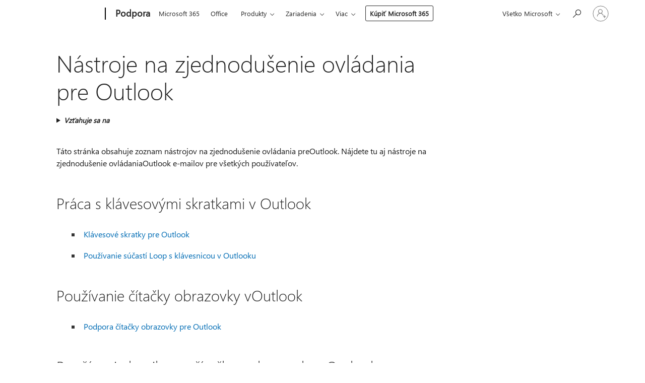

--- FILE ---
content_type: text/html; charset=utf-8
request_url: https://support.microsoft.com/sk-sk/office/n%C3%A1stroje-na-zjednodu%C5%A1enie-ovl%C3%A1dania-pre-outlook-edd06e42-b2ca-49e8-89f9-2414ec8eeed7
body_size: 145468
content:

<!DOCTYPE html>
<html lang="sk-SK" dir="ltr">
<head>
	<meta charset="utf-8" />
	<meta name="viewport" content="width=device-width, initial-scale=1.0" />
	<title>N&#xE1;stroje na zjednodu&#x161;enie ovl&#xE1;dania pre Outlook - Podpora spolo&#x10D;nosti Microsoft</title>
	
	
		<link rel="canonical" href="https://support.microsoft.com/sk-sk/office/n%C3%A1stroje-na-zjednodu%C5%A1enie-ovl%C3%A1dania-pre-outlook-edd06e42-b2ca-49e8-89f9-2414ec8eeed7" />

			<link rel="alternate" hreflang="ar-SA" href="https://support.microsoft.com/ar-sa/office/%D8%A3%D8%AF%D9%88%D8%A7%D8%AA-%D8%A5%D9%85%D9%83%D8%A7%D9%86%D9%8A%D8%A9-%D9%88%D8%B5%D9%88%D9%84-%D8%B0%D9%88%D9%8A-%D8%A7%D9%84%D8%A7%D8%AD%D8%AA%D9%8A%D8%A7%D8%AC%D8%A7%D8%AA-%D8%A7%D9%84%D8%AE%D8%A7%D8%B5%D8%A9-%D9%84-outlook-edd06e42-b2ca-49e8-89f9-2414ec8eeed7" />
			<link rel="alternate" hreflang="bg-BG" href="https://support.microsoft.com/bg-bg/office/%D0%B8%D0%BD%D1%81%D1%82%D1%80%D1%83%D0%BC%D0%B5%D0%BD%D1%82%D0%B8-%D0%B7%D0%B0-%D0%B4%D0%BE%D1%81%D1%82%D1%8A%D0%BF%D0%BD%D0%BE%D1%81%D1%82-%D0%B7%D0%B0-outlook-edd06e42-b2ca-49e8-89f9-2414ec8eeed7" />
			<link rel="alternate" hreflang="cs-CZ" href="https://support.microsoft.com/cs-cz/office/n%C3%A1stroje-pro-usnadn%C4%9Bn%C3%AD-p%C5%99%C3%ADstupu-pro-outlook-edd06e42-b2ca-49e8-89f9-2414ec8eeed7" />
			<link rel="alternate" hreflang="da-DK" href="https://support.microsoft.com/da-dk/office/tilg%C3%A6ngelighedsv%C3%A6rkt%C3%B8jer-til-outlook-edd06e42-b2ca-49e8-89f9-2414ec8eeed7" />
			<link rel="alternate" hreflang="de-DE" href="https://support.microsoft.com/de-de/office/barrierefreiheitstools-f%C3%BCr-outlook-edd06e42-b2ca-49e8-89f9-2414ec8eeed7" />
			<link rel="alternate" hreflang="el-GR" href="https://support.microsoft.com/el-gr/office/%CE%B5%CF%81%CE%B3%CE%B1%CE%BB%CE%B5%CE%AF%CE%B1-%CF%80%CF%81%CE%BF%CF%83%CE%B2%CE%B1%CF%83%CE%B9%CE%BC%CF%8C%CF%84%CE%B7%CF%84%CE%B1%CF%82-%CE%B3%CE%B9%CE%B1-%CF%84%CE%BF-outlook-edd06e42-b2ca-49e8-89f9-2414ec8eeed7" />
			<link rel="alternate" hreflang="en-AU" href="https://support.microsoft.com/en-au/office/accessibility-tools-for-outlook-edd06e42-b2ca-49e8-89f9-2414ec8eeed7" />
			<link rel="alternate" hreflang="en-GB" href="https://support.microsoft.com/en-gb/office/accessibility-tools-for-outlook-edd06e42-b2ca-49e8-89f9-2414ec8eeed7" />
			<link rel="alternate" hreflang="en-US" href="https://support.microsoft.com/en-us/office/accessibility-tools-for-outlook-edd06e42-b2ca-49e8-89f9-2414ec8eeed7" />
			<link rel="alternate" hreflang="es-ES" href="https://support.microsoft.com/es-es/office/herramientas-de-accesibilidad-para-outlook-edd06e42-b2ca-49e8-89f9-2414ec8eeed7" />
			<link rel="alternate" hreflang="et-EE" href="https://support.microsoft.com/et-ee/office/outlooki-h%C3%B5lbustusriistad-edd06e42-b2ca-49e8-89f9-2414ec8eeed7" />
			<link rel="alternate" hreflang="fi-FI" href="https://support.microsoft.com/fi-fi/office/outlookin-helppok%C3%A4ytt%C3%B6toiminnot-edd06e42-b2ca-49e8-89f9-2414ec8eeed7" />
			<link rel="alternate" hreflang="fr-FR" href="https://support.microsoft.com/fr-fr/office/outils-d-accessibilit%C3%A9-pour-outlook-edd06e42-b2ca-49e8-89f9-2414ec8eeed7" />
			<link rel="alternate" hreflang="he-IL" href="https://support.microsoft.com/he-il/office/%D7%9B%D7%9C%D7%99-%D7%A0%D7%92%D7%99%D7%A9%D7%95%D7%AA-%D7%A2%D7%91%D7%95%D7%A8-outlook-edd06e42-b2ca-49e8-89f9-2414ec8eeed7" />
			<link rel="alternate" hreflang="hr-HR" href="https://support.microsoft.com/hr-hr/office/alati-za-pristupa%C4%8Dnost-za-outlook-edd06e42-b2ca-49e8-89f9-2414ec8eeed7" />
			<link rel="alternate" hreflang="hu-HU" href="https://support.microsoft.com/hu-hu/office/akad%C3%A1lymentess%C3%A9gi-eszk%C3%B6z%C3%B6k-az-outlookhoz-edd06e42-b2ca-49e8-89f9-2414ec8eeed7" />
			<link rel="alternate" hreflang="id-ID" href="https://support.microsoft.com/id-id/office/alat-aksesibilitas-untuk-outlook-edd06e42-b2ca-49e8-89f9-2414ec8eeed7" />
			<link rel="alternate" hreflang="it-IT" href="https://support.microsoft.com/it-it/office/strumenti-di-accessibilit%C3%A0-per-outlook-edd06e42-b2ca-49e8-89f9-2414ec8eeed7" />
			<link rel="alternate" hreflang="ja-JP" href="https://support.microsoft.com/ja-jp/office/outlook-%E7%94%A8%E3%81%AE%E3%82%A2%E3%82%AF%E3%82%BB%E3%82%B7%E3%83%93%E3%83%AA%E3%83%86%E3%82%A3-%E3%83%84%E3%83%BC%E3%83%AB-edd06e42-b2ca-49e8-89f9-2414ec8eeed7" />
			<link rel="alternate" hreflang="ko-KR" href="https://support.microsoft.com/ko-kr/office/outlook%EC%9A%A9-%EC%A0%91%EA%B7%BC%EC%84%B1-%EB%8F%84%EA%B5%AC-edd06e42-b2ca-49e8-89f9-2414ec8eeed7" />
			<link rel="alternate" hreflang="lt-LT" href="https://support.microsoft.com/lt-lt/office/-outlook-pritaikymo-ne%C4%AFgaliesiems-%C4%AFrankiai-edd06e42-b2ca-49e8-89f9-2414ec8eeed7" />
			<link rel="alternate" hreflang="lv-LV" href="https://support.microsoft.com/lv-lv/office/pieejam%C4%ABbas-r%C4%ABki-programm%C4%81-outlook-edd06e42-b2ca-49e8-89f9-2414ec8eeed7" />
			<link rel="alternate" hreflang="nb-NO" href="https://support.microsoft.com/nb-no/office/tilgjengelighetsverkt%C3%B8y-for-outlook-edd06e42-b2ca-49e8-89f9-2414ec8eeed7" />
			<link rel="alternate" hreflang="nl-NL" href="https://support.microsoft.com/nl-nl/office/hulpprogramma-s-voor-toegankelijkheid-voor-outlook-edd06e42-b2ca-49e8-89f9-2414ec8eeed7" />
			<link rel="alternate" hreflang="pl-PL" href="https://support.microsoft.com/pl-pl/office/narz%C4%99dzia-u%C5%82atwie%C5%84-dost%C4%99pu-w-programie-outlook-edd06e42-b2ca-49e8-89f9-2414ec8eeed7" />
			<link rel="alternate" hreflang="pt-BR" href="https://support.microsoft.com/pt-br/office/ferramentas-de-acessibilidade-para-o-outlook-edd06e42-b2ca-49e8-89f9-2414ec8eeed7" />
			<link rel="alternate" hreflang="pt-PT" href="https://support.microsoft.com/pt-pt/office/ferramentas-de-acessibilidade-para-o-outlook-edd06e42-b2ca-49e8-89f9-2414ec8eeed7" />
			<link rel="alternate" hreflang="ro-RO" href="https://support.microsoft.com/ro-ro/office/instrumente-de-accesibilitate-pentru-outlook-edd06e42-b2ca-49e8-89f9-2414ec8eeed7" />
			<link rel="alternate" hreflang="ru-RU" href="https://support.microsoft.com/ru-ru/office/%D1%81%D1%80%D0%B5%D0%B4%D1%81%D1%82%D0%B2%D0%B0-%D1%81%D0%BF%D0%B5%D1%86%D0%B8%D0%B0%D0%BB%D1%8C%D0%BD%D1%8B%D1%85-%D0%B2%D0%BE%D0%B7%D0%BC%D0%BE%D0%B6%D0%BD%D0%BE%D1%81%D1%82%D0%B5%D0%B9-%D0%B4%D0%BB%D1%8F-outlook-edd06e42-b2ca-49e8-89f9-2414ec8eeed7" />
			<link rel="alternate" hreflang="sk-SK" href="https://support.microsoft.com/sk-sk/office/n%C3%A1stroje-na-zjednodu%C5%A1enie-ovl%C3%A1dania-pre-outlook-edd06e42-b2ca-49e8-89f9-2414ec8eeed7" />
			<link rel="alternate" hreflang="sl-SI" href="https://support.microsoft.com/sl-si/office/orodja-za-dostopnost-za-outlook-edd06e42-b2ca-49e8-89f9-2414ec8eeed7" />
			<link rel="alternate" hreflang="sr-Latn-RS" href="https://support.microsoft.com/sr-latn-rs/office/alatke-za-pristupa%C4%8Dnost-za-outlook-edd06e42-b2ca-49e8-89f9-2414ec8eeed7" />
			<link rel="alternate" hreflang="sv-SE" href="https://support.microsoft.com/sv-se/office/hj%C3%A4lpmedelsverktyg-f%C3%B6r-outlook-edd06e42-b2ca-49e8-89f9-2414ec8eeed7" />
			<link rel="alternate" hreflang="th-TH" href="https://support.microsoft.com/th-th/office/%E0%B9%80%E0%B8%84%E0%B8%A3%E0%B8%B7%E0%B9%88%E0%B8%AD%E0%B8%87%E0%B8%A1%E0%B8%B7%E0%B8%AD%E0%B8%81%E0%B8%B2%E0%B8%A3%E0%B8%8A%E0%B9%88%E0%B8%A7%E0%B8%A2%E0%B8%AA%E0%B9%8D%E0%B8%B2%E0%B8%AB%E0%B8%A3%E0%B8%B1%E0%B8%9A%E0%B8%81%E0%B8%B2%E0%B8%A3%E0%B9%80%E0%B8%82%E0%B9%89%E0%B8%B2%E0%B8%96%E0%B8%B6%E0%B8%87%E0%B8%AA%E0%B9%8D%E0%B8%B2%E0%B8%AB%E0%B8%A3%E0%B8%B1%E0%B8%9A-outlook-edd06e42-b2ca-49e8-89f9-2414ec8eeed7" />
			<link rel="alternate" hreflang="tr-TR" href="https://support.microsoft.com/tr-tr/office/outlook-i%C3%A7in-eri%C5%9Filebilirlik-ara%C3%A7lar%C4%B1-edd06e42-b2ca-49e8-89f9-2414ec8eeed7" />
			<link rel="alternate" hreflang="uk-UA" href="https://support.microsoft.com/uk-ua/office/%D1%81%D0%BF%D0%B5%D1%86%D1%96%D0%B0%D0%BB%D1%8C%D0%BD%D1%96-%D0%BC%D0%BE%D0%B6%D0%BB%D0%B8%D0%B2%D0%BE%D1%81%D1%82%D1%96-%D0%B2-outlook-edd06e42-b2ca-49e8-89f9-2414ec8eeed7" />
			<link rel="alternate" hreflang="vi-VN" href="https://support.microsoft.com/vi-vn/office/c%C3%B4ng-c%E1%BB%A5-tr%E1%BB%A3-n%C4%83ng-d%C3%A0nh-cho-outlook-edd06e42-b2ca-49e8-89f9-2414ec8eeed7" />
			<link rel="alternate" hreflang="zh-CN" href="https://support.microsoft.com/zh-cn/office/outlook-%E8%BE%85%E5%8A%A9%E5%8A%9F%E8%83%BD%E5%B7%A5%E5%85%B7-edd06e42-b2ca-49e8-89f9-2414ec8eeed7" />
			<link rel="alternate" hreflang="zh-HK" href="https://support.microsoft.com/zh-hk/office/outlook-%E7%9A%84%E8%BC%94%E5%8A%A9%E5%8A%9F%E8%83%BD%E5%B7%A5%E5%85%B7-edd06e42-b2ca-49e8-89f9-2414ec8eeed7" />
			<link rel="alternate" hreflang="zh-TW" href="https://support.microsoft.com/zh-tw/office/outlook-%E7%9A%84%E8%BC%94%E5%8A%A9%E5%8A%9F%E8%83%BD%E5%B7%A5%E5%85%B7-edd06e42-b2ca-49e8-89f9-2414ec8eeed7" />
	<meta name="awa-articleGuid" content="edd06e42-b2ca-49e8-89f9-2414ec8eeed7" />
	
	<meta name="description" content="Z&#xED;skajte inform&#xE1;cie o n&#xE1;strojoch na zjednodu&#x161;enie ovl&#xE1;dania pre Outlook a o tom, ako zjednodu&#x161;i&#x165; ovl&#xE1;danie e-mailov pre v&#x161;etk&#xFD;ch pou&#x17E;&#xED;vate&#x13E;ov." />
	<meta name="firstPublishedDate" content="2022-01-13" />
	<meta name="lastPublishedDate" content="2025-07-11" />
	<meta name="commitId" content="f956988d04628ca1305d08b90337e151b909d471" />
	
	

	<meta name="search.applicationSuite" content="Outlook,Outlook,Outlook" />
	<meta name="search.appverid" content="ZOL190,ZOL210,ZOL160,ZOL900,MOW150,OMW160,ZOL240" />
	<meta name="search.audienceType" content="End User" />
	<meta name="search.contenttype" content="How To" />
	
	<meta name="search.description" content="Z&#xED;skajte inform&#xE1;cie o n&#xE1;strojoch na zjednodu&#x161;enie ovl&#xE1;dania pre Outlook a o tom, ako zjednodu&#x161;i&#x165; ovl&#xE1;danie e-mailov pre v&#x161;etk&#xFD;ch pou&#x17E;&#xED;vate&#x13E;ov." />
	<meta name="search.IsOfficeDoc" content="true" />
	
	
	
	
	
	<meta name="search.sku" content="Outlook,Outlook Web App,Outlook Mail for Windows" />
	<meta name="search.skuid" content="ZOL160,MOW150,OMW160" />
	<meta name="search.softwareVersion" content="19,21,16,90,15,16,24" />
	<meta name="search.mkt" content="sk-SK" />

	
	
	<meta name="ms.lang" content="sk" />
	<meta name="ms.loc" content="SK" />
	<meta name="ms.ocpub.assetID" content="edd06e42-b2ca-49e8-89f9-2414ec8eeed7" />

	<meta name="awa-kb_id" content="5010247" />
	<meta name="awa-isContactUsAllowed" content="true" />
	<meta name="awa-asst" content="edd06e42-b2ca-49e8-89f9-2414ec8eeed7" />
	<meta name="awa-pageType" content="Article" />
	



	


<meta name="awa-env" content="Production" />
<meta name="awa-market" content="sk-SK" />
<meta name="awa-contentlang" content="sk" />
<meta name="awa-userFlightingId" content="6c4d48d8-54a1-45f7-b032-70dcc6eb06f3" />
<meta name="awa-expid" content="P-R-1753027-1-1;P-R-1087983-1-1;P-E-1693585-2-3;P-E-1661482-2-3;P-E-1660511-2-3;P-E-1656596-2-5;P-E-1551018-C1-8;P-E-1585233-C1-3;P-E-1570667-C1-4;P-E-1560750-C1-7;P-E-1554013-C1-6;P-E-1536917-2-5;P-E-1526785-C1-5;P-E-1260007-C1-3;P-E-1046152-C1-3;P-R-1545158-1-4;P-R-1426254-2-6;P-R-1392118-1-2;P-R-1245128-2-4;P-R-1235984-2-3;P-R-1211158-1-4;P-R-1150391-2-8;P-R-1150395-2-8;P-R-1150399-2-8;P-R-1150396-2-8;P-R-1150394-2-8;P-R-1150390-2-8;P-R-1150386-2-8;P-R-1146801-1-11;P-R-1141562-1-2;P-R-1141283-2-9;P-R-1136354-8-9;P-R-1119659-1-16;P-R-1119437-1-17;P-R-1116805-2-18;P-R-1116803-2-20;P-R-1114100-1-2;P-R-1100996-2-14;P-R-1096341-2-6;P-R-1089468-1-2;P-R-1085248-1-2;P-R-1033854-4-6;P-R-1029969-4-4;P-R-1020735-7-10;P-R-1018544-4-7;P-R-1009708-2-9;P-R-1005895-2-11;P-R-113175-4-7;P-R-110379-1-7;P-R-107838-1-7;P-R-106524-1-3;P-R-103787-2-5;P-R-101783-1-2;P-R-97577-1-5;P-R-97457-1-10;P-R-94390-1-2;P-R-94360-10-25;P-R-93416-1-3;P-R-90963-2-2;P-R-73296-2-15" />
<meta name="awa-irisId" />
<meta name="awa-origindatacenter" content="Central US" />
<meta name="awa-variationid" content="ECS" />
<meta name="awa-prdct" content="office.com" />
<meta name="awa-stv" content="3.0.0-062faf87e94f17a5abf47aaf3daa0b67e6311923&#x2B;062faf87e94f17a5abf47aaf3daa0b67e6311923" />


 
	<meta name="awa-title" content="N&#xE1;stroje na zjednodu&#x161;enie ovl&#xE1;dania pre Outlook - Podpora spolo&#x10D;nosti Microsoft" />
	
	<meta name="awa-selfHelpExp" content="topbanner_outlook" />
	<meta name="awa-dataBoundary" content="WW" />

	<link rel="stylesheet" href="/css/fonts/site-fonts.css?v=XWcxZPSEmN3tnHWAVMOFsAlPJq7aug49fUGb8saTNjw" />
	<link rel="stylesheet" href="/css/glyphs/glyphs.css?v=VOnvhT441Pay0WAKH5gdcXXigXpiuNbaQcI9DgXyoDE" />

	

    <link rel="dns-prefetch" href="https://aadcdn.msftauth.net" />
    <link rel="preconnect" href="https://aadcdn.msftauth.net" crossorigin=&quot;anonymous&quot; />
    <link rel="dns-prefetch" href="https://browser.events.data.microsoft.com" />
    <link rel="preconnect" href="https://browser.events.data.microsoft.com" crossorigin=&quot;anonymous&quot; />
    <link rel="dns-prefetch" href="https://c.s-microsoft.com" />
    <link rel="preconnect" href="https://c.s-microsoft.com" crossorigin=&quot;anonymous&quot; />
    <link rel="dns-prefetch" href="https://img-prod-cms-rt-microsoft-com.akamaized.net" />
    <link rel="preconnect" href="https://img-prod-cms-rt-microsoft-com.akamaized.net" crossorigin=&quot;anonymous&quot; />
    <link rel="dns-prefetch" href="https://js.monitor.azure.com" />
    <link rel="preconnect" href="https://js.monitor.azure.com" crossorigin=&quot;anonymous&quot; />
    <link rel="dns-prefetch" href="https://logincdn.msauth.net" />
    <link rel="preconnect" href="https://logincdn.msauth.net" crossorigin=&quot;anonymous&quot; />
    <link rel="dns-prefetch" href="https://mem.gfx.ms" />
    <link rel="preconnect" href="https://mem.gfx.ms" crossorigin=&quot;anonymous&quot; />
    <link rel="dns-prefetch" href="https://www.microsoft.com" />
    <link rel="preconnect" href="https://www.microsoft.com" crossorigin=&quot;anonymous&quot; />


	<link rel="stylesheet" href="/css/Article/article.css?v=0L89BVeP4I_vlf3G71MrPYAXM1CtRPw6ZcJwIduUvCA" />
	
	<link rel="stylesheet" href="/css/SearchBox/search-box.css?v=bybwzGBajHicVXspVs540UfV0swW0vCbOmBjBryj9N4" />
	<link rel="stylesheet" href="/css/sitewide/articleCss-overwrite.css?v=D0lQRoIlvFHSQBRTb-gAQ5KkFe8B8NuSoliBjnT5xZ4" />
	
	
	<link rel="stylesheet" href="/css/MeControlCallout/teaching-callout.css?v=690pjf05o15fVEafEpUwgaF8vqVfOkp5wP1Jl9gE99U" />
	
	<noscript>
		<link rel="stylesheet" href="/css/Article/article.noscript.css?v=88-vV8vIkcKpimEKjULkqpt8CxdXf5avAeGxsHgVOO0" />
	</noscript>

	<link rel="stylesheet" href="/css/promotionbanner/promotion-banner.css?v=cAmflE3c6Gw7niTOiMPEie9MY87yDE2mSl3DO7_jZRI" media="none" onload="this.media=&#x27;all&#x27;" /><noscript><link href="/css/promotionbanner/promotion-banner.css?v=cAmflE3c6Gw7niTOiMPEie9MY87yDE2mSl3DO7_jZRI" rel="stylesheet"></noscript>
	
	<link rel="stylesheet" href="/css/ArticleSupportBridge/article-support-bridge.css?v=R_P0TJvD9HoRHQBEdvBR1WhNn7dSbvOYWmVA9taxbpM" media="none" onload="this.media=&#x27;all&#x27;" /><noscript><link href="/css/ArticleSupportBridge/article-support-bridge.css?v=R_P0TJvD9HoRHQBEdvBR1WhNn7dSbvOYWmVA9taxbpM" rel="stylesheet"></noscript>
	<link rel="stylesheet" href="/css/StickyFeedback/sticky-feedback.css?v=cMfNdAUue7NxZUj3dIt_v5DIuzmw9ohJW109iXQpWnI" media="none" onload="this.media=&#x27;all&#x27;" /><noscript><link href="/css/StickyFeedback/sticky-feedback.css?v=cMfNdAUue7NxZUj3dIt_v5DIuzmw9ohJW109iXQpWnI" rel="stylesheet"></noscript>
	<link rel="stylesheet" href="/css/feedback/feedback.css?v=Rkcw_yfLWOMtOcWOljMOiZgymMcrG0GDpo4Lf-TUzPo" media="none" onload="this.media=&#x27;all&#x27;" /><noscript><link href="/css/feedback/feedback.css?v=Rkcw_yfLWOMtOcWOljMOiZgymMcrG0GDpo4Lf-TUzPo" rel="stylesheet"></noscript>
	
	

	<link rel="apple-touch-icon" sizes="180x180" href="/apple-touch-icon.png">
<link rel="icon" type="image/png" sizes="32x32" href="/favicon-32x32.png">
<link rel="icon" type="image/png" sizes="16x16" href="/favicon-16x16.png">


	
        <link rel="stylesheet" href="https://www.microsoft.com/onerfstatics/marketingsites-wcus-prod/east-european/shell/_scrf/css/themes=default.device=uplevel_web_pc/63-57d110/c9-be0100/a6-e969ef/43-9f2e7c/82-8b5456/a0-5d3913/4f-460e79/ae-f1ac0c?ver=2.0&amp;_cf=02242021_3231" type="text/css" media="all" />
    

	
	
	<script type="text/javascript">
		var OOGlobal = {
			BaseDomain: location.protocol + "//" + location.host,
			Culture: "sk-SK",
			Language: "sk",
			LCID: "1051",
			IsAuthenticated: "False",
			WebAppUrl: "https://office.com/start",
			GUID: "edd06e42-b2ca-49e8-89f9-2414ec8eeed7",
			Platform: navigator.platform,
			MixOembedUrl: "https://mix.office.com/oembed/",
			MixWatchUrl: "https://mix.office.com/watch/"
		};
	</script>

	
		


<script type="text/javascript">
	(function () {
		var creativeReady = false;
		var isSilentSignInComplete = false;
		var authInfo = {
			authType: "None",
			puid: "",
			tenantId: "",
			isAdult: true
			};

		var renderPromotion = function (dataBoundary) {
			if (creativeReady && isSilentSignInComplete) {
				window.UcsCreative.renderTemplate({
					partnerId: "7bb7e07d-3e57-4ee3-b78f-26a4292b841a",
					shouldSetUcsMuid: true,
					dataBoundary: dataBoundary,
					attributes: {
						placement: "88000534",
						locale: "sk-sk",
						country: "sk",
						scs_ecsFlightId: "P-R-1753027-1;P-R-1087983-1;P-E-1693585-2;P-E-1661482-2;P-E-1660511-2;P-E-1656596-2;P-E-1551018-C1;P-E-1585233-C1;P-E-1570667-C1;P-E-1560750-C1;P-E-1554013-C1;P-E-1536917-2;P-E-1526785-C1;P-E-1260007-C1;P-E-1046152-C1;P-R-1545158-1;P-R-1426254-2;P-R-1392118-1;P-R-1245128-2;P-R-1235984-2;P-R-1211158-1;P-R-1150391-2;P-R-1150395-2;P-R-1150399-2;P-R-1150396-2;P-R-1150394-2;P-R-1150390-2;P-R-1150386-2;P-R-1146801-1;P-R-1141562-1;P-R-1141283-2;P-R-1136354-8;P-R-1119659-1;P-R-1119437-1;P-R-1116805-2;P-R-1116803-2;P-R-1114100-1;P-R-1100996-2;P-R-1096341-2;P-R-1089468-1;P-R-1085248-1;P-R-1033854-4;P-R-1029969-4;P-R-1020735-7;P-R-1018544-4;P-R-1009708-2;P-R-1005895-2;P-R-113175-4;P-R-110379-1;P-R-107838-1;P-R-106524-1;P-R-103787-2;P-R-101783-1;P-R-97577-1;P-R-97457-1;P-R-94390-1;P-R-94360-10;P-R-93416-1;P-R-90963-2;P-R-73296-2",
						SCS_promotionCategory: "uhfbuybutton;topbanner_outlook",
						articleType: "topbanner_outlook",
						operatingSystem: "Mac",
						authType: authInfo.authType,
						PUID: authInfo.puid,
						TenantId: authInfo.tenantId,
                        TOPT: "",
                        AdditionalBannerId: "ucsRailInlineContainer",
					}
				});
			}
		};

		window.document.addEventListener('ucsCreativeRendered', function () {
			if (typeof window.initPromotionLogger !== 'undefined') {
				window.initPromotionLogger();
			}
		});

		window.document.addEventListener('ucsCreativeReady', function () {
			creativeReady = true;
			renderPromotion("WW");
		});

		if (!isSilentSignInComplete) {
			window.document.addEventListener('silentSignInComplete', function (event) {
				if (event.detail && event.detail.puid) {
					authInfo.isAdult = event.detail.isAdult;
					authInfo.authType = event.detail.authType;
					authInfo.puid = event.detail.puid;
					authInfo.tenantId = event.detail.account.tenantId;
				}

				isSilentSignInComplete = true;
				renderPromotion(event.detail.dataBoundary);
			});
		}
	})();
</script>

<script type="text/javascript" defer src="/lib/ucs/dist/ucsCreativeService.js?v=RNwXI4r6IRH1mrd2dPPGZEYOQnUcs8HAddnyceXlw88"></script>
	

	<script>
		if (window.location.search) {
			var params = new URLSearchParams(window.location.search);
			if (params.has('action') && params.get('action') === 'download'){
				params.delete('action');
			}

			history.replaceState({}, '', window.location.pathname + (params.toString() ? '?' + params.toString() : ''));
		}
	</script>


</head>
<body class="supCont ocArticle">
	<div id="ocBodyWrapper">
		

		<div class="ucsUhfContainer"></div>

		
            <div id="headerArea" class="uhf"  data-m='{"cN":"headerArea","cT":"Area_coreuiArea","id":"a1Body","sN":1,"aN":"Body"}'>
                <div id="headerRegion"      data-region-key="headerregion" data-m='{"cN":"headerRegion","cT":"Region_coreui-region","id":"r1a1","sN":1,"aN":"a1"}' >

    <div  id="headerUniversalHeader" data-m='{"cN":"headerUniversalHeader","cT":"Module_coreui-universalheader","id":"m1r1a1","sN":1,"aN":"r1a1"}'  data-module-id="Category|headerRegion|coreui-region|headerUniversalHeader|coreui-universalheader">
        






        <a id="uhfSkipToMain" class="m-skip-to-main" href="javascript:void(0)" data-href="#supArticleContent" tabindex="0" data-m='{"cN":"Skip to content_nonnav","id":"nn1m1r1a1","sN":1,"aN":"m1r1a1"}'>Prejsť na hlavn&#253; obsah</a>


<header class="c-uhfh context-uhf no-js c-sgl-stck c-category-header " itemscope="itemscope" data-header-footprint="/SMCConvergence/ContextualHeader-Microsoft365, fromService: True"   data-magict="true"   itemtype="http://schema.org/Organization">
    <div class="theme-light js-global-head f-closed  global-head-cont" data-m='{"cN":"Universal Header_cont","cT":"Container","id":"c2m1r1a1","sN":2,"aN":"m1r1a1"}'>
        <div class="c-uhfh-gcontainer-st">
            <button type="button" class="c-action-trigger c-glyph glyph-global-nav-button" aria-label="All Microsoft expand to see list of Microsoft products and services" initialState-label="All Microsoft expand to see list of Microsoft products and services" toggleState-label="Close All Microsoft list" aria-expanded="false" data-m='{"cN":"Mobile menu button_nonnav","id":"nn1c2m1r1a1","sN":1,"aN":"c2m1r1a1"}'></button>
            <button type="button" class="c-action-trigger c-glyph glyph-arrow-htmllegacy c-close-search" aria-label="Zatvoriť vyhľad&#225;vanie" aria-expanded="false" data-m='{"cN":"Close Search_nonnav","id":"nn2c2m1r1a1","sN":2,"aN":"c2m1r1a1"}'></button>
                    <a id="uhfLogo" class="c-logo c-sgl-stk-uhfLogo" itemprop="url" href="https://www.microsoft.com" aria-label="Microsoft" data-m='{"cN":"GlobalNav_Logo_cont","cT":"Container","id":"c3c2m1r1a1","sN":3,"aN":"c2m1r1a1"}'>
                        <img alt="" itemprop="logo" class="c-image" src="https://uhf.microsoft.com/images/microsoft/RE1Mu3b.png" role="presentation" aria-hidden="true" />
                        <span itemprop="name" role="presentation" aria-hidden="true">Microsoft</span>
                    </a>
            <div class="f-mobile-title">
                <button type="button" class="c-action-trigger c-glyph glyph-chevron-left" aria-label="Zobraziť ďalšie možnosti ponuky" data-m='{"cN":"Mobile back button_nonnav","id":"nn4c2m1r1a1","sN":4,"aN":"c2m1r1a1"}'></button>
                <span data-global-title="Domovsk&#225; str&#225;nka spoločnosti Microsoft" class="js-mobile-title">Podpora</span>
                <button type="button" class="c-action-trigger c-glyph glyph-chevron-right" aria-label="Zobraziť ďalšie možnosti ponuky" data-m='{"cN":"Mobile forward button_nonnav","id":"nn5c2m1r1a1","sN":5,"aN":"c2m1r1a1"}'></button>
            </div>
                    <div class="c-show-pipe x-hidden-vp-mobile-st">
                        <a id="uhfCatLogo" class="c-logo c-cat-logo" href="https://support.microsoft.com/sk-sk" aria-label="Podpora" itemprop="url" data-m='{"cN":"CatNav_Podpora_nav","id":"n6c2m1r1a1","sN":6,"aN":"c2m1r1a1"}'>
                                <span>Podpora</span>
                        </a>
                    </div>
                <div class="cat-logo-button-cont x-hidden">
                        <button type="button" id="uhfCatLogoButton" class="c-cat-logo-button x-hidden" aria-expanded="false" aria-label="Podpora" data-m='{"cN":"Podpora_nonnav","id":"nn7c2m1r1a1","sN":7,"aN":"c2m1r1a1"}'>
                            Podpora
                        </button>
                </div>



                    <nav id="uhf-g-nav" aria-label="Kontextová ponuka" class="c-uhfh-gnav" data-m='{"cN":"Category nav_cont","cT":"Container","id":"c8c2m1r1a1","sN":8,"aN":"c2m1r1a1"}'>
            <ul class="js-paddle-items">
                    <li class="single-link js-nav-menu x-hidden-none-mobile-vp uhf-menu-item">
                        <a class="c-uhf-nav-link" href="https://support.microsoft.com/sk-sk" data-m='{"cN":"CatNav_Domov_nav","id":"n1c8c2m1r1a1","sN":1,"aN":"c8c2m1r1a1"}' > Domov </a>
                    </li>
                                        <li class="single-link js-nav-menu uhf-menu-item">
                            <a id="c-shellmenu_0" class="c-uhf-nav-link" href="https://www.microsoft.com/microsoft-365?ocid=cmmttvzgpuy" data-m='{"id":"n2c8c2m1r1a1","sN":2,"aN":"c8c2m1r1a1"}'>Microsoft 365</a>
                        </li>
                        <li class="single-link js-nav-menu uhf-menu-item">
                            <a id="c-shellmenu_1" class="c-uhf-nav-link" href="https://www.microsoft.com/microsoft-365/microsoft-office?ocid=cmml7tr0rib" data-m='{"id":"n3c8c2m1r1a1","sN":3,"aN":"c8c2m1r1a1"}'>Office</a>
                        </li>
                        <li class="nested-menu uhf-menu-item">
                            <div class="c-uhf-menu js-nav-menu">
                                <button type="button" id="c-shellmenu_2"  aria-expanded="false" data-m='{"id":"nn4c8c2m1r1a1","sN":4,"aN":"c8c2m1r1a1"}'>Produkty</button>

                                <ul class="" data-class-idn="" aria-hidden="true" data-m='{"cT":"Container","id":"c5c8c2m1r1a1","sN":5,"aN":"c8c2m1r1a1"}'>
        <li class="js-nav-menu single-link" data-m='{"cT":"Container","id":"c1c5c8c2m1r1a1","sN":1,"aN":"c5c8c2m1r1a1"}'>
            <a id="c-shellmenu_3" class="js-subm-uhf-nav-link" href="https://support.microsoft.com/sk-sk/microsoft-365" data-m='{"id":"n1c1c5c8c2m1r1a1","sN":1,"aN":"c1c5c8c2m1r1a1"}'>Microsoft 365</a>
            
        </li>
        <li class="js-nav-menu single-link" data-m='{"cT":"Container","id":"c2c5c8c2m1r1a1","sN":2,"aN":"c5c8c2m1r1a1"}'>
            <a id="c-shellmenu_4" class="js-subm-uhf-nav-link" href="https://support.microsoft.com/sk-sk/outlook" data-m='{"id":"n1c2c5c8c2m1r1a1","sN":1,"aN":"c2c5c8c2m1r1a1"}'>Outlook</a>
            
        </li>
        <li class="js-nav-menu single-link" data-m='{"cT":"Container","id":"c3c5c8c2m1r1a1","sN":3,"aN":"c5c8c2m1r1a1"}'>
            <a id="c-shellmenu_5" class="js-subm-uhf-nav-link" href="https://support.microsoft.com/sk-sk/teams" data-m='{"id":"n1c3c5c8c2m1r1a1","sN":1,"aN":"c3c5c8c2m1r1a1"}'>Microsoft Teams</a>
            
        </li>
        <li class="js-nav-menu single-link" data-m='{"cT":"Container","id":"c4c5c8c2m1r1a1","sN":4,"aN":"c5c8c2m1r1a1"}'>
            <a id="c-shellmenu_6" class="js-subm-uhf-nav-link" href="https://support.microsoft.com/sk-sk/onedrive" data-m='{"id":"n1c4c5c8c2m1r1a1","sN":1,"aN":"c4c5c8c2m1r1a1"}'>OneDrive</a>
            
        </li>
        <li class="js-nav-menu single-link" data-m='{"cT":"Container","id":"c5c5c8c2m1r1a1","sN":5,"aN":"c5c8c2m1r1a1"}'>
            <a id="c-shellmenu_7" class="js-subm-uhf-nav-link" href="https://support.microsoft.com/sk-sk/microsoft-copilot" data-m='{"id":"n1c5c5c8c2m1r1a1","sN":1,"aN":"c5c5c8c2m1r1a1"}'>Microsoft Copilot</a>
            
        </li>
        <li class="js-nav-menu single-link" data-m='{"cT":"Container","id":"c6c5c8c2m1r1a1","sN":6,"aN":"c5c8c2m1r1a1"}'>
            <a id="c-shellmenu_8" class="js-subm-uhf-nav-link" href="https://support.microsoft.com/sk-sk/onenote" data-m='{"id":"n1c6c5c8c2m1r1a1","sN":1,"aN":"c6c5c8c2m1r1a1"}'>OneNote</a>
            
        </li>
        <li class="js-nav-menu single-link" data-m='{"cT":"Container","id":"c7c5c8c2m1r1a1","sN":7,"aN":"c5c8c2m1r1a1"}'>
            <a id="c-shellmenu_9" class="js-subm-uhf-nav-link" href="https://support.microsoft.com/sk-sk/windows" data-m='{"id":"n1c7c5c8c2m1r1a1","sN":1,"aN":"c7c5c8c2m1r1a1"}'>Windows</a>
            
        </li>
        <li class="js-nav-menu single-link" data-m='{"cT":"Container","id":"c8c5c8c2m1r1a1","sN":8,"aN":"c5c8c2m1r1a1"}'>
            <a id="c-shellmenu_10" class="js-subm-uhf-nav-link" href="https://support.microsoft.com/sk-sk/all-products" data-m='{"id":"n1c8c5c8c2m1r1a1","sN":1,"aN":"c8c5c8c2m1r1a1"}'>viac ...</a>
            
        </li>
                                                    
                                </ul>
                            </div>
                        </li>                        <li class="nested-menu uhf-menu-item">
                            <div class="c-uhf-menu js-nav-menu">
                                <button type="button" id="c-shellmenu_11"  aria-expanded="false" data-m='{"id":"nn6c8c2m1r1a1","sN":6,"aN":"c8c2m1r1a1"}'>Zariadenia</button>

                                <ul class="" data-class-idn="" aria-hidden="true" data-m='{"cT":"Container","id":"c7c8c2m1r1a1","sN":7,"aN":"c8c2m1r1a1"}'>
        <li class="js-nav-menu single-link" data-m='{"cT":"Container","id":"c1c7c8c2m1r1a1","sN":1,"aN":"c7c8c2m1r1a1"}'>
            <a id="c-shellmenu_12" class="js-subm-uhf-nav-link" href="https://support.microsoft.com/sk-sk/surface" data-m='{"id":"n1c1c7c8c2m1r1a1","sN":1,"aN":"c1c7c8c2m1r1a1"}'>Surface</a>
            
        </li>
        <li class="js-nav-menu single-link" data-m='{"cT":"Container","id":"c2c7c8c2m1r1a1","sN":2,"aN":"c7c8c2m1r1a1"}'>
            <a id="c-shellmenu_13" class="js-subm-uhf-nav-link" href="https://support.microsoft.com/sk-sk/pc-accessories" data-m='{"id":"n1c2c7c8c2m1r1a1","sN":1,"aN":"c2c7c8c2m1r1a1"}'>Pr&#237;slušenstvo poč&#237;tača</a>
            
        </li>
        <li class="js-nav-menu single-link" data-m='{"cT":"Container","id":"c3c7c8c2m1r1a1","sN":3,"aN":"c7c8c2m1r1a1"}'>
            <a id="c-shellmenu_14" class="js-subm-uhf-nav-link" href="https://support.xbox.com/" data-m='{"id":"n1c3c7c8c2m1r1a1","sN":1,"aN":"c3c7c8c2m1r1a1"}'>Xbox</a>
            
        </li>
        <li class="js-nav-menu single-link" data-m='{"cT":"Container","id":"c4c7c8c2m1r1a1","sN":4,"aN":"c7c8c2m1r1a1"}'>
            <a id="c-shellmenu_15" class="js-subm-uhf-nav-link" href="https://support.xbox.com/help/games-apps/my-games-apps/all-about-pc-gaming" data-m='{"id":"n1c4c7c8c2m1r1a1","sN":1,"aN":"c4c7c8c2m1r1a1"}'>PC hry</a>
            
        </li>
        <li class="js-nav-menu single-link" data-m='{"cT":"Container","id":"c5c7c8c2m1r1a1","sN":5,"aN":"c7c8c2m1r1a1"}'>
            <a id="c-shellmenu_16" class="js-subm-uhf-nav-link" href="https://docs.microsoft.com/hololens/" data-m='{"id":"n1c5c7c8c2m1r1a1","sN":1,"aN":"c5c7c8c2m1r1a1"}'>HoloLens</a>
            
        </li>
        <li class="js-nav-menu single-link" data-m='{"cT":"Container","id":"c6c7c8c2m1r1a1","sN":6,"aN":"c7c8c2m1r1a1"}'>
            <a id="c-shellmenu_17" class="js-subm-uhf-nav-link" href="https://learn.microsoft.com/surface-hub/" data-m='{"id":"n1c6c7c8c2m1r1a1","sN":1,"aN":"c6c7c8c2m1r1a1"}'>Surface Hub</a>
            
        </li>
        <li class="js-nav-menu single-link" data-m='{"cT":"Container","id":"c7c7c8c2m1r1a1","sN":7,"aN":"c7c8c2m1r1a1"}'>
            <a id="c-shellmenu_18" class="js-subm-uhf-nav-link" href="https://support.microsoft.com/sk-sk/warranty" data-m='{"id":"n1c7c7c8c2m1r1a1","sN":1,"aN":"c7c7c8c2m1r1a1"}'>Z&#225;ruky na hardv&#233;r</a>
            
        </li>
                                                    
                                </ul>
                            </div>
                        </li>                        <li class="nested-menu uhf-menu-item">
                            <div class="c-uhf-menu js-nav-menu">
                                <button type="button" id="c-shellmenu_19"  aria-expanded="false" data-m='{"id":"nn8c8c2m1r1a1","sN":8,"aN":"c8c2m1r1a1"}'>Konto a faktur&#225;cia</button>

                                <ul class="" data-class-idn="" aria-hidden="true" data-m='{"cT":"Container","id":"c9c8c2m1r1a1","sN":9,"aN":"c8c2m1r1a1"}'>
        <li class="js-nav-menu single-link" data-m='{"cT":"Container","id":"c1c9c8c2m1r1a1","sN":1,"aN":"c9c8c2m1r1a1"}'>
            <a id="c-shellmenu_20" class="js-subm-uhf-nav-link" href="https://support.microsoft.com/sk-sk/account" data-m='{"id":"n1c1c9c8c2m1r1a1","sN":1,"aN":"c1c9c8c2m1r1a1"}'>z&#225;kazn&#237;k</a>
            
        </li>
        <li class="js-nav-menu single-link" data-m='{"cT":"Container","id":"c2c9c8c2m1r1a1","sN":2,"aN":"c9c8c2m1r1a1"}'>
            <a id="c-shellmenu_21" class="js-subm-uhf-nav-link" href="https://support.microsoft.com/sk-sk/microsoft-store-and-billing" data-m='{"id":"n1c2c9c8c2m1r1a1","sN":1,"aN":"c2c9c8c2m1r1a1"}'>Microsoft Store a faktur&#225;cia</a>
            
        </li>
                                                    
                                </ul>
                            </div>
                        </li>                        <li class="nested-menu uhf-menu-item">
                            <div class="c-uhf-menu js-nav-menu">
                                <button type="button" id="c-shellmenu_22"  aria-expanded="false" data-m='{"id":"nn10c8c2m1r1a1","sN":10,"aN":"c8c2m1r1a1"}'>Zdroje inform&#225;ci&#237;</button>

                                <ul class="" data-class-idn="" aria-hidden="true" data-m='{"cT":"Container","id":"c11c8c2m1r1a1","sN":11,"aN":"c8c2m1r1a1"}'>
        <li class="js-nav-menu single-link" data-m='{"cT":"Container","id":"c1c11c8c2m1r1a1","sN":1,"aN":"c11c8c2m1r1a1"}'>
            <a id="c-shellmenu_23" class="js-subm-uhf-nav-link" href="https://support.microsoft.com/sk-sk/office/4414eaaf-0478-48be-9c42-23adc4716658" data-m='{"id":"n1c1c11c8c2m1r1a1","sN":1,"aN":"c1c11c8c2m1r1a1"}'>Install Microsoft 365</a>
            
        </li>
        <li class="js-nav-menu single-link" data-m='{"cT":"Container","id":"c2c11c8c2m1r1a1","sN":2,"aN":"c11c8c2m1r1a1"}'>
            <a id="c-shellmenu_24" class="js-subm-uhf-nav-link" href="https://answers.microsoft.com/lang/msoffice/forum" data-m='{"id":"n1c2c11c8c2m1r1a1","sN":1,"aN":"c2c11c8c2m1r1a1"}'>Community forums</a>
            
        </li>
        <li class="js-nav-menu single-link" data-m='{"cT":"Container","id":"c3c11c8c2m1r1a1","sN":3,"aN":"c11c8c2m1r1a1"}'>
            <a id="c-shellmenu_25" class="js-subm-uhf-nav-link" href="https://portal.office.com/AdminPortal#/support" data-m='{"id":"n1c3c11c8c2m1r1a1","sN":1,"aN":"c3c11c8c2m1r1a1"}'>Spr&#225;vcovia služby Microsoft 365</a>
            
        </li>
        <li class="js-nav-menu single-link" data-m='{"cT":"Container","id":"c4c11c8c2m1r1a1","sN":4,"aN":"c11c8c2m1r1a1"}'>
            <a id="c-shellmenu_26" class="js-subm-uhf-nav-link" href="https://go.microsoft.com/fwlink/?linkid=2224585" data-m='{"id":"n1c4c11c8c2m1r1a1","sN":1,"aN":"c4c11c8c2m1r1a1"}'>Port&#225;l pre mal&#233; podniky</a>
            
        </li>
        <li class="js-nav-menu single-link" data-m='{"cT":"Container","id":"c5c11c8c2m1r1a1","sN":5,"aN":"c11c8c2m1r1a1"}'>
            <a id="c-shellmenu_27" class="js-subm-uhf-nav-link" href="https://developer.microsoft.com/" data-m='{"id":"n1c5c11c8c2m1r1a1","sN":1,"aN":"c5c11c8c2m1r1a1"}'>Pre v&#253;voj&#225;rov</a>
            
        </li>
        <li class="js-nav-menu single-link" data-m='{"cT":"Container","id":"c6c11c8c2m1r1a1","sN":6,"aN":"c11c8c2m1r1a1"}'>
            <a id="c-shellmenu_28" class="js-subm-uhf-nav-link" href="https://support.microsoft.com/sk-sk/education" data-m='{"id":"n1c6c11c8c2m1r1a1","sN":1,"aN":"c6c11c8c2m1r1a1"}'>Vzdel&#225;vanie</a>
            
        </li>
        <li class="js-nav-menu single-link" data-m='{"cT":"Container","id":"c7c11c8c2m1r1a1","sN":7,"aN":"c11c8c2m1r1a1"}'>
            <a id="c-shellmenu_29" class="js-subm-uhf-nav-link" href="https://www.microsoft.com/reportascam/" data-m='{"id":"n1c7c11c8c2m1r1a1","sN":1,"aN":"c7c11c8c2m1r1a1"}'>Nahl&#225;siť podvod podpory</a>
            
        </li>
        <li class="js-nav-menu single-link" data-m='{"cT":"Container","id":"c8c11c8c2m1r1a1","sN":8,"aN":"c11c8c2m1r1a1"}'>
            <a id="c-shellmenu_30" class="js-subm-uhf-nav-link" href="https://support.microsoft.com/sk-sk/surface/cbc47825-19b9-4786-8088-eb9963d780d3" data-m='{"id":"n1c8c11c8c2m1r1a1","sN":1,"aN":"c8c11c8c2m1r1a1"}'>Bezpečnosť produktu</a>
            
        </li>
                                                    
                                </ul>
                            </div>
                        </li>

                <li id="overflow-menu" class="overflow-menu x-hidden uhf-menu-item">
                        <div class="c-uhf-menu js-nav-menu">
        <button data-m='{"pid":"Viac","id":"nn12c8c2m1r1a1","sN":12,"aN":"c8c2m1r1a1"}' type="button" aria-label="Viac" aria-expanded="false">Viac</button>
        <ul id="overflow-menu-list" aria-hidden="true" class="overflow-menu-list">
        </ul>
    </div>

                </li>
                                    <li class="single-link js-nav-menu" id="c-uhf-nav-cta">
                        <a id="buyInstallButton" class="c-uhf-nav-link" href="https://go.microsoft.com/fwlink/?linkid=849747" data-m='{"cN":"CatNav_cta_Kúpiť Microsoft 365_nav","id":"n13c8c2m1r1a1","sN":13,"aN":"c8c2m1r1a1"}'>K&#250;piť Microsoft 365</a>
                    </li>
            </ul>
            
        </nav>


            <div class="c-uhfh-actions" data-m='{"cN":"Header actions_cont","cT":"Container","id":"c9c2m1r1a1","sN":9,"aN":"c2m1r1a1"}'>
                <div class="wf-menu">        <nav id="uhf-c-nav" aria-label="Ponuka Všetko od Microsoftu" data-m='{"cN":"GlobalNav_cont","cT":"Container","id":"c1c9c2m1r1a1","sN":1,"aN":"c9c2m1r1a1"}'>
            <ul class="js-paddle-items">
                <li>
                    <div class="c-uhf-menu js-nav-menu">
                        <button type="button" class="c-button-logo all-ms-nav" aria-expanded="false" data-m='{"cN":"GlobalNav_More_nonnav","id":"nn1c1c9c2m1r1a1","sN":1,"aN":"c1c9c2m1r1a1"}'> <span>Všetko Microsoft</span></button>
                        <ul class="f-multi-column f-multi-column-6" aria-hidden="true" data-m='{"cN":"More_cont","cT":"Container","id":"c2c1c9c2m1r1a1","sN":2,"aN":"c1c9c2m1r1a1"}'>
                                    <li class="c-w0-contr">
            <h2 class="c-uhf-sronly">Global</h2>
            <ul class="c-w0">
        <li class="js-nav-menu single-link" data-m='{"cN":"M365_cont","cT":"Container","id":"c1c2c1c9c2m1r1a1","sN":1,"aN":"c2c1c9c2m1r1a1"}'>
            <a id="shellmenu_31" class="js-subm-uhf-nav-link" href="https://www.microsoft.com/microsoft-365" data-m='{"cN":"W0Nav_M365_nav","id":"n1c1c2c1c9c2m1r1a1","sN":1,"aN":"c1c2c1c9c2m1r1a1"}'>Microsoft 365</a>
            
        </li>
        <li class="js-nav-menu single-link" data-m='{"cN":"Teams_cont","cT":"Container","id":"c2c2c1c9c2m1r1a1","sN":2,"aN":"c2c1c9c2m1r1a1"}'>
            <a id="l0_Teams" class="js-subm-uhf-nav-link" href="https://www.microsoft.com/microsoft-teams/group-chat-software" data-m='{"cN":"W0Nav_Teams_nav","id":"n1c2c2c1c9c2m1r1a1","sN":1,"aN":"c2c2c1c9c2m1r1a1"}'>Teams</a>
            
        </li>
        <li class="js-nav-menu single-link" data-m='{"cN":"Copilot_cont","cT":"Container","id":"c3c2c1c9c2m1r1a1","sN":3,"aN":"c2c1c9c2m1r1a1"}'>
            <a id="shellmenu_33" class="js-subm-uhf-nav-link" href="https://copilot.microsoft.com/" data-m='{"cN":"W0Nav_Copilot_nav","id":"n1c3c2c1c9c2m1r1a1","sN":1,"aN":"c3c2c1c9c2m1r1a1"}'>Copilot</a>
            
        </li>
        <li class="js-nav-menu single-link" data-m='{"cN":"Windows_cont","cT":"Container","id":"c4c2c1c9c2m1r1a1","sN":4,"aN":"c2c1c9c2m1r1a1"}'>
            <a id="shellmenu_34" class="js-subm-uhf-nav-link" href="https://www.microsoft.com/sk-sk/windows/" data-m='{"cN":"W0Nav_Windows_nav","id":"n1c4c2c1c9c2m1r1a1","sN":1,"aN":"c4c2c1c9c2m1r1a1"}'>Windows</a>
            
        </li>
        <li class="js-nav-menu single-link" data-m='{"cN":"Surface_cont","cT":"Container","id":"c5c2c1c9c2m1r1a1","sN":5,"aN":"c2c1c9c2m1r1a1"}'>
            <a id="shellmenu_35" class="js-subm-uhf-nav-link" href="https://www.microsoft.com/surface" data-m='{"cN":"W0Nav_Surface_nav","id":"n1c5c2c1c9c2m1r1a1","sN":1,"aN":"c5c2c1c9c2m1r1a1"}'>Surface</a>
            
        </li>
        <li class="js-nav-menu single-link" data-m='{"cN":"Xbox_cont","cT":"Container","id":"c6c2c1c9c2m1r1a1","sN":6,"aN":"c2c1c9c2m1r1a1"}'>
            <a id="shellmenu_36" class="js-subm-uhf-nav-link" href="https://www.xbox.com/" data-m='{"cN":"W0Nav_Xbox_nav","id":"n1c6c2c1c9c2m1r1a1","sN":1,"aN":"c6c2c1c9c2m1r1a1"}'>Xbox</a>
            
        </li>
        <li class="js-nav-menu single-link" data-m='{"cN":"Support_cont","cT":"Container","id":"c7c2c1c9c2m1r1a1","sN":7,"aN":"c2c1c9c2m1r1a1"}'>
            <a id="l1_support" class="js-subm-uhf-nav-link" href="https://support.microsoft.com/sk-sk" data-m='{"cN":"W0Nav_Support_nav","id":"n1c7c2c1c9c2m1r1a1","sN":1,"aN":"c7c2c1c9c2m1r1a1"}'>Podpora</a>
            
        </li>
            </ul>
        </li>

<li class="f-sub-menu js-nav-menu nested-menu" data-m='{"cT":"Container","id":"c8c2c1c9c2m1r1a1","sN":8,"aN":"c2c1c9c2m1r1a1"}'>

    <span id="uhf-navspn-shellmenu_39-span" style="display:none"   f-multi-parent="true" aria-expanded="false" data-m='{"id":"nn1c8c2c1c9c2m1r1a1","sN":1,"aN":"c8c2c1c9c2m1r1a1"}'>Softv&#233;r</span>
    <button id="uhf-navbtn-shellmenu_39-button" type="button"   f-multi-parent="true" aria-expanded="false" data-m='{"id":"nn2c8c2c1c9c2m1r1a1","sN":2,"aN":"c8c2c1c9c2m1r1a1"}'>Softv&#233;r</button>
    <ul aria-hidden="true" aria-labelledby="uhf-navspn-shellmenu_39-span">
        <li class="js-nav-menu single-link" data-m='{"cN":"More_Software_WindowsApps_cont","cT":"Container","id":"c3c8c2c1c9c2m1r1a1","sN":3,"aN":"c8c2c1c9c2m1r1a1"}'>
            <a id="shellmenu_40" class="js-subm-uhf-nav-link" href="https://apps.microsoft.com/home" data-m='{"cN":"GlobalNav_More_Software_WindowsApps_nav","id":"n1c3c8c2c1c9c2m1r1a1","sN":1,"aN":"c3c8c2c1c9c2m1r1a1"}'>Aplik&#225;cie syst&#233;mu Windows</a>
            
        </li>
        <li class="js-nav-menu single-link" data-m='{"cN":"More_Software_OneDrive_cont","cT":"Container","id":"c4c8c2c1c9c2m1r1a1","sN":4,"aN":"c8c2c1c9c2m1r1a1"}'>
            <a id="shellmenu_41" class="js-subm-uhf-nav-link" href="https://www.microsoft.com/sk-sk/microsoft-365/onedrive/online-cloud-storage" data-m='{"cN":"GlobalNav_More_Software_OneDrive_nav","id":"n1c4c8c2c1c9c2m1r1a1","sN":1,"aN":"c4c8c2c1c9c2m1r1a1"}'>OneDrive</a>
            
        </li>
        <li class="js-nav-menu single-link" data-m='{"cN":"More_Software_Outlook_cont","cT":"Container","id":"c5c8c2c1c9c2m1r1a1","sN":5,"aN":"c8c2c1c9c2m1r1a1"}'>
            <a id="shellmenu_42" class="js-subm-uhf-nav-link" href="https://www.microsoft.com/sk-sk/microsoft-365/outlook/email-and-calendar-software-microsoft-outlook" data-m='{"cN":"GlobalNav_More_Software_Outlook_nav","id":"n1c5c8c2c1c9c2m1r1a1","sN":1,"aN":"c5c8c2c1c9c2m1r1a1"}'>Outlook</a>
            
        </li>
        <li class="js-nav-menu single-link" data-m='{"cN":"More_Software_OneNote_cont","cT":"Container","id":"c6c8c2c1c9c2m1r1a1","sN":6,"aN":"c8c2c1c9c2m1r1a1"}'>
            <a id="shellmenu_43" class="js-subm-uhf-nav-link" href="https://www.microsoft.com/sk-sk/microsoft-365/onenote/digital-note-taking-app" data-m='{"cN":"GlobalNav_More_Software_OneNote_nav","id":"n1c6c8c2c1c9c2m1r1a1","sN":1,"aN":"c6c8c2c1c9c2m1r1a1"}'>OneNote</a>
            
        </li>
        <li class="js-nav-menu single-link" data-m='{"cN":"More_Software_Microsoft Teams_cont","cT":"Container","id":"c7c8c2c1c9c2m1r1a1","sN":7,"aN":"c8c2c1c9c2m1r1a1"}'>
            <a id="shellmenu_44" class="js-subm-uhf-nav-link" href="https://www.microsoft.com/sk-sk/microsoft-teams/group-chat-software" data-m='{"cN":"GlobalNav_More_Software_Microsoft Teams_nav","id":"n1c7c8c2c1c9c2m1r1a1","sN":1,"aN":"c7c8c2c1c9c2m1r1a1"}'>Microsoft Teams</a>
            
        </li>
    </ul>
    
</li>
<li class="f-sub-menu js-nav-menu nested-menu" data-m='{"cN":"PCsAndDevices_cont","cT":"Container","id":"c9c2c1c9c2m1r1a1","sN":9,"aN":"c2c1c9c2m1r1a1"}'>

    <span id="uhf-navspn-shellmenu_45-span" style="display:none"   f-multi-parent="true" aria-expanded="false" data-m='{"cN":"GlobalNav_PCsAndDevices_nonnav","id":"nn1c9c2c1c9c2m1r1a1","sN":1,"aN":"c9c2c1c9c2m1r1a1"}'>Poč&#237;tače a zariadenia</span>
    <button id="uhf-navbtn-shellmenu_45-button" type="button"   f-multi-parent="true" aria-expanded="false" data-m='{"cN":"GlobalNav_PCsAndDevices_nonnav","id":"nn2c9c2c1c9c2m1r1a1","sN":2,"aN":"c9c2c1c9c2m1r1a1"}'>Poč&#237;tače a zariadenia</button>
    <ul aria-hidden="true" aria-labelledby="uhf-navspn-shellmenu_45-span">
        <li class="js-nav-menu single-link" data-m='{"cN":"More_PCsAndDevices_Accessories_cont","cT":"Container","id":"c3c9c2c1c9c2m1r1a1","sN":3,"aN":"c9c2c1c9c2m1r1a1"}'>
            <a id="shellmenu_46" class="js-subm-uhf-nav-link" href="https://www.microsoft.com/sk-sk/accessories" data-m='{"cN":"GlobalNav_More_PCsAndDevices_Accessories_nav","id":"n1c3c9c2c1c9c2m1r1a1","sN":1,"aN":"c3c9c2c1c9c2m1r1a1"}'>Poč&#237;tačov&#233; pr&#237;slušenstvo</a>
            
        </li>
    </ul>
    
</li>
<li class="f-sub-menu js-nav-menu nested-menu" data-m='{"cT":"Container","id":"c10c2c1c9c2m1r1a1","sN":10,"aN":"c2c1c9c2m1r1a1"}'>

    <span id="uhf-navspn-shellmenu_47-span" style="display:none"   f-multi-parent="true" aria-expanded="false" data-m='{"id":"nn1c10c2c1c9c2m1r1a1","sN":1,"aN":"c10c2c1c9c2m1r1a1"}'>Z&#225;bava</span>
    <button id="uhf-navbtn-shellmenu_47-button" type="button"   f-multi-parent="true" aria-expanded="false" data-m='{"id":"nn2c10c2c1c9c2m1r1a1","sN":2,"aN":"c10c2c1c9c2m1r1a1"}'>Z&#225;bava</button>
    <ul aria-hidden="true" aria-labelledby="uhf-navspn-shellmenu_47-span">
        <li class="js-nav-menu single-link" data-m='{"cN":"More_Entertainment_XboxGamePassUltimate_cont","cT":"Container","id":"c3c10c2c1c9c2m1r1a1","sN":3,"aN":"c10c2c1c9c2m1r1a1"}'>
            <a id="shellmenu_48" class="js-subm-uhf-nav-link" href="https://www.xbox.com/sk-sk/games/store/xbox-game-pass-ultimate/cfq7ttc0khs0?icid=DSM_All_XboxGamePassUltimate" data-m='{"cN":"GlobalNav_More_Entertainment_XboxGamePassUltimate_nav","id":"n1c3c10c2c1c9c2m1r1a1","sN":1,"aN":"c3c10c2c1c9c2m1r1a1"}'>Xbox Game Pass Ultimate</a>
            
        </li>
        <li class="js-nav-menu single-link" data-m='{"cN":"More_Entertainment_XboxGames_cont","cT":"Container","id":"c4c10c2c1c9c2m1r1a1","sN":4,"aN":"c10c2c1c9c2m1r1a1"}'>
            <a id="shellmenu_49" class="js-subm-uhf-nav-link" href=" https://www.xbox.com/sk-sk/games/" data-m='{"cN":"GlobalNav_More_Entertainment_XboxGames_nav","id":"n1c4c10c2c1c9c2m1r1a1","sN":1,"aN":"c4c10c2c1c9c2m1r1a1"}'>Xbox a hry</a>
            
        </li>
        <li class="js-nav-menu single-link" data-m='{"cN":"More_Entertainment_PCGames_cont","cT":"Container","id":"c5c10c2c1c9c2m1r1a1","sN":5,"aN":"c10c2c1c9c2m1r1a1"}'>
            <a id="shellmenu_50" class="js-subm-uhf-nav-link" href="https://apps.microsoft.com/games?hl=sk-SK&amp;gl=SK&amp;icid=DSM_All_PCGames" data-m='{"cN":"GlobalNav_More_Entertainment_PCGames_nav","id":"n1c5c10c2c1c9c2m1r1a1","sN":1,"aN":"c5c10c2c1c9c2m1r1a1"}'>Hry pre PC</a>
            
        </li>
    </ul>
    
</li>
<li class="f-sub-menu js-nav-menu nested-menu" data-m='{"cT":"Container","id":"c11c2c1c9c2m1r1a1","sN":11,"aN":"c2c1c9c2m1r1a1"}'>

    <span id="uhf-navspn-shellmenu_51-span" style="display:none"   f-multi-parent="true" aria-expanded="false" data-m='{"id":"nn1c11c2c1c9c2m1r1a1","sN":1,"aN":"c11c2c1c9c2m1r1a1"}'>Podniky</span>
    <button id="uhf-navbtn-shellmenu_51-button" type="button"   f-multi-parent="true" aria-expanded="false" data-m='{"id":"nn2c11c2c1c9c2m1r1a1","sN":2,"aN":"c11c2c1c9c2m1r1a1"}'>Podniky</button>
    <ul aria-hidden="true" aria-labelledby="uhf-navspn-shellmenu_51-span">
        <li class="js-nav-menu single-link" data-m='{"cN":"More_Business_AI_cont","cT":"Container","id":"c3c11c2c1c9c2m1r1a1","sN":3,"aN":"c11c2c1c9c2m1r1a1"}'>
            <a id="shellmenu_52" class="js-subm-uhf-nav-link" href="https://www.microsoft.com/sk-sk/ai?icid=DSM_All_AI" data-m='{"cN":"GlobalNav_More_Business_AI_nav","id":"n1c3c11c2c1c9c2m1r1a1","sN":1,"aN":"c3c11c2c1c9c2m1r1a1"}'>Microsoft AI</a>
            
        </li>
        <li class="js-nav-menu single-link" data-m='{"cN":"More_Business_Microsoft Security_cont","cT":"Container","id":"c4c11c2c1c9c2m1r1a1","sN":4,"aN":"c11c2c1c9c2m1r1a1"}'>
            <a id="shellmenu_53" class="js-subm-uhf-nav-link" href="https://www.microsoft.com/security" data-m='{"cN":"GlobalNav_More_Business_Microsoft Security_nav","id":"n1c4c11c2c1c9c2m1r1a1","sN":1,"aN":"c4c11c2c1c9c2m1r1a1"}'>Zabezpečenie od spoločnosti Microsoft</a>
            
        </li>
        <li class="js-nav-menu single-link" data-m='{"cN":"More_DeveloperAndIT_Azure_cont","cT":"Container","id":"c5c11c2c1c9c2m1r1a1","sN":5,"aN":"c11c2c1c9c2m1r1a1"}'>
            <a id="shellmenu_54" class="js-subm-uhf-nav-link" href="https://azure.microsoft.com/" data-m='{"cN":"GlobalNav_More_DeveloperAndIT_Azure_nav","id":"n1c5c11c2c1c9c2m1r1a1","sN":1,"aN":"c5c11c2c1c9c2m1r1a1"}'>Azure</a>
            
        </li>
        <li class="js-nav-menu single-link" data-m='{"cN":"More_Business_MicrosoftDynamics365_cont","cT":"Container","id":"c6c11c2c1c9c2m1r1a1","sN":6,"aN":"c11c2c1c9c2m1r1a1"}'>
            <a id="shellmenu_55" class="js-subm-uhf-nav-link" href="https://dynamics.microsoft.com/" data-m='{"cN":"GlobalNav_More_Business_MicrosoftDynamics365_nav","id":"n1c6c11c2c1c9c2m1r1a1","sN":1,"aN":"c6c11c2c1c9c2m1r1a1"}'>Dynamics 365</a>
            
        </li>
        <li class="js-nav-menu single-link" data-m='{"cN":"More_Business_Microsoft365forbusiness_cont","cT":"Container","id":"c7c11c2c1c9c2m1r1a1","sN":7,"aN":"c11c2c1c9c2m1r1a1"}'>
            <a id="shellmenu_56" class="js-subm-uhf-nav-link" href="https://www.microsoft.com/microsoft-365/business" data-m='{"cN":"GlobalNav_More_Business_Microsoft365forbusiness_nav","id":"n1c7c11c2c1c9c2m1r1a1","sN":1,"aN":"c7c11c2c1c9c2m1r1a1"}'>Microsoft 365 pre podnikateľov</a>
            
        </li>
        <li class="js-nav-menu single-link" data-m='{"cN":"More_Business_MicrosoftPowerPlatform_cont","cT":"Container","id":"c8c11c2c1c9c2m1r1a1","sN":8,"aN":"c11c2c1c9c2m1r1a1"}'>
            <a id="shellmenu_57" class="js-subm-uhf-nav-link" href="https://powerplatform.microsoft.com/" data-m='{"cN":"GlobalNav_More_Business_MicrosoftPowerPlatform_nav","id":"n1c8c11c2c1c9c2m1r1a1","sN":1,"aN":"c8c11c2c1c9c2m1r1a1"}'>Microsoft Power Platform</a>
            
        </li>
        <li class="js-nav-menu single-link" data-m='{"cN":"More_Business_Windows365_cont","cT":"Container","id":"c9c11c2c1c9c2m1r1a1","sN":9,"aN":"c11c2c1c9c2m1r1a1"}'>
            <a id="shellmenu_58" class="js-subm-uhf-nav-link" href="https://www.microsoft.com/windows-365" data-m='{"cN":"GlobalNav_More_Business_Windows365_nav","id":"n1c9c11c2c1c9c2m1r1a1","sN":1,"aN":"c9c11c2c1c9c2m1r1a1"}'>Windows 365</a>
            
        </li>
    </ul>
    
</li>
<li class="f-sub-menu js-nav-menu nested-menu" data-m='{"cT":"Container","id":"c12c2c1c9c2m1r1a1","sN":12,"aN":"c2c1c9c2m1r1a1"}'>

    <span id="uhf-navspn-shellmenu_59-span" style="display:none"   f-multi-parent="true" aria-expanded="false" data-m='{"id":"nn1c12c2c1c9c2m1r1a1","sN":1,"aN":"c12c2c1c9c2m1r1a1"}'>V&#253;voj&#225;r a IT
</span>
    <button id="uhf-navbtn-shellmenu_59-button" type="button"   f-multi-parent="true" aria-expanded="false" data-m='{"id":"nn2c12c2c1c9c2m1r1a1","sN":2,"aN":"c12c2c1c9c2m1r1a1"}'>V&#253;voj&#225;r a IT
</button>
    <ul aria-hidden="true" aria-labelledby="uhf-navspn-shellmenu_59-span">
        <li class="js-nav-menu single-link" data-m='{"cN":"More_DeveloperAndIT_MicrosoftDeveloper_cont","cT":"Container","id":"c3c12c2c1c9c2m1r1a1","sN":3,"aN":"c12c2c1c9c2m1r1a1"}'>
            <a id="shellmenu_60" class="js-subm-uhf-nav-link" href="https://developer.microsoft.com/en-us/?icid=DSM_All_Developper" data-m='{"cN":"GlobalNav_More_DeveloperAndIT_MicrosoftDeveloper_nav","id":"n1c3c12c2c1c9c2m1r1a1","sN":1,"aN":"c3c12c2c1c9c2m1r1a1"}'>V&#253;voj&#225;r Microsoftu</a>
            
        </li>
        <li class="js-nav-menu single-link" data-m='{"cN":"More_DeveloperAndIT_MicrosoftLearn_cont","cT":"Container","id":"c4c12c2c1c9c2m1r1a1","sN":4,"aN":"c12c2c1c9c2m1r1a1"}'>
            <a id="shellmenu_61" class="js-subm-uhf-nav-link" href="https://learn.microsoft.com/" data-m='{"cN":"GlobalNav_More_DeveloperAndIT_MicrosoftLearn_nav","id":"n1c4c12c2c1c9c2m1r1a1","sN":1,"aN":"c4c12c2c1c9c2m1r1a1"}'>Microsoft Learn</a>
            
        </li>
        <li class="js-nav-menu single-link" data-m='{"cN":"More_DeveloperAndIT_SupportForAIMarketplaceApps_cont","cT":"Container","id":"c5c12c2c1c9c2m1r1a1","sN":5,"aN":"c12c2c1c9c2m1r1a1"}'>
            <a id="shellmenu_62" class="js-subm-uhf-nav-link" href="https://www.microsoft.com/software-development-companies/offers-benefits/isv-success?icid=DSM_All_SupportAIMarketplace&amp;ocid=cmm3atxvn98" data-m='{"cN":"GlobalNav_More_DeveloperAndIT_SupportForAIMarketplaceApps_nav","id":"n1c5c12c2c1c9c2m1r1a1","sN":1,"aN":"c5c12c2c1c9c2m1r1a1"}'>Podpora pre aplik&#225;cie na trhu umelej inteligencie</a>
            
        </li>
        <li class="js-nav-menu single-link" data-m='{"cN":"More_DeveloperAndIT_MicrosoftTechCommunity_cont","cT":"Container","id":"c6c12c2c1c9c2m1r1a1","sN":6,"aN":"c12c2c1c9c2m1r1a1"}'>
            <a id="shellmenu_63" class="js-subm-uhf-nav-link" href="https://techcommunity.microsoft.com/" data-m='{"cN":"GlobalNav_More_DeveloperAndIT_MicrosoftTechCommunity_nav","id":"n1c6c12c2c1c9c2m1r1a1","sN":1,"aN":"c6c12c2c1c9c2m1r1a1"}'>Technick&#225; komunita spoločnosti Microsoft</a>
            
        </li>
        <li class="js-nav-menu single-link" data-m='{"cN":"More_DeveloperAndIT_Marketplace_cont","cT":"Container","id":"c7c12c2c1c9c2m1r1a1","sN":7,"aN":"c12c2c1c9c2m1r1a1"}'>
            <a id="shellmenu_64" class="js-subm-uhf-nav-link" href="https://marketplace.microsoft.com?icid=DSM_All_Marketplace&amp;ocid=cmm3atxvn98" data-m='{"cN":"GlobalNav_More_DeveloperAndIT_Marketplace_nav","id":"n1c7c12c2c1c9c2m1r1a1","sN":1,"aN":"c7c12c2c1c9c2m1r1a1"}'>Microsoft Marketplace</a>
            
        </li>
        <li class="js-nav-menu single-link" data-m='{"cN":"More_DeveloperAndIT_VisualStudio_cont","cT":"Container","id":"c8c12c2c1c9c2m1r1a1","sN":8,"aN":"c12c2c1c9c2m1r1a1"}'>
            <a id="shellmenu_65" class="js-subm-uhf-nav-link" href="https://visualstudio.microsoft.com/" data-m='{"cN":"GlobalNav_More_DeveloperAndIT_VisualStudio_nav","id":"n1c8c12c2c1c9c2m1r1a1","sN":1,"aN":"c8c12c2c1c9c2m1r1a1"}'>Visual Studio</a>
            
        </li>
        <li class="js-nav-menu single-link" data-m='{"cN":"More_DeveloperAndIT_MarketplaceRewards_cont","cT":"Container","id":"c9c12c2c1c9c2m1r1a1","sN":9,"aN":"c12c2c1c9c2m1r1a1"}'>
            <a id="shellmenu_66" class="js-subm-uhf-nav-link" href="https://www.microsoft.com/software-development-companies/offers-benefits/marketplace-rewards?icid=DSM_All_MarketplaceRewards&amp;ocid=cmm3atxvn98" data-m='{"cN":"GlobalNav_More_DeveloperAndIT_MarketplaceRewards_nav","id":"n1c9c12c2c1c9c2m1r1a1","sN":1,"aN":"c9c12c2c1c9c2m1r1a1"}'>Marketplace Rewards</a>
            
        </li>
    </ul>
    
</li>
<li class="f-sub-menu js-nav-menu nested-menu" data-m='{"cT":"Container","id":"c13c2c1c9c2m1r1a1","sN":13,"aN":"c2c1c9c2m1r1a1"}'>

    <span id="uhf-navspn-shellmenu_67-span" style="display:none"   f-multi-parent="true" aria-expanded="false" data-m='{"id":"nn1c13c2c1c9c2m1r1a1","sN":1,"aN":"c13c2c1c9c2m1r1a1"}'>Ostatn&#233;</span>
    <button id="uhf-navbtn-shellmenu_67-button" type="button"   f-multi-parent="true" aria-expanded="false" data-m='{"id":"nn2c13c2c1c9c2m1r1a1","sN":2,"aN":"c13c2c1c9c2m1r1a1"}'>Ostatn&#233;</button>
    <ul aria-hidden="true" aria-labelledby="uhf-navspn-shellmenu_67-span">
        <li class="js-nav-menu single-link" data-m='{"cN":"More_Other_FreeDownloadsAndSecurity_cont","cT":"Container","id":"c3c13c2c1c9c2m1r1a1","sN":3,"aN":"c13c2c1c9c2m1r1a1"}'>
            <a id="shellmenu_68" class="js-subm-uhf-nav-link" href="https://www.microsoft.com/download" data-m='{"cN":"GlobalNav_More_Other_FreeDownloadsAndSecurity_nav","id":"n1c3c13c2c1c9c2m1r1a1","sN":1,"aN":"c3c13c2c1c9c2m1r1a1"}'>Bezplatn&#233; s&#250;bory na prevzatie a zabezpečenie</a>
            
        </li>
        <li class="js-nav-menu single-link" data-m='{"cN":"More_Other_Education_cont","cT":"Container","id":"c4c13c2c1c9c2m1r1a1","sN":4,"aN":"c13c2c1c9c2m1r1a1"}'>
            <a id="shellmenu_69" class="js-subm-uhf-nav-link" href="https://www.microsoft.com/education" data-m='{"cN":"GlobalNav_More_Other_Education_nav","id":"n1c4c13c2c1c9c2m1r1a1","sN":1,"aN":"c4c13c2c1c9c2m1r1a1"}'>Vzdelanie</a>
            
        </li>
        <li class="js-nav-menu single-link" data-m='{"cN":"More_Other_GiftCards_cont","cT":"Container","id":"c5c13c2c1c9c2m1r1a1","sN":5,"aN":"c13c2c1c9c2m1r1a1"}'>
            <a id="shellmenu_70" class="js-subm-uhf-nav-link" href="https://www.microsoft.com/sk-sk/p/darcekovy-poukaz-xbox-digitalny-kod/cfq7ttc0k64h/0003?icid=TopNavMoreGiftCards" data-m='{"cN":"GlobalNav_More_Other_GiftCards_nav","id":"n1c5c13c2c1c9c2m1r1a1","sN":1,"aN":"c5c13c2c1c9c2m1r1a1"}'>Darčekov&#233; pouk&#225;žky</a>
            
        </li>
    </ul>
    
</li>
                                                            <li class="f-multi-column-info">
                                    <a data-m='{"id":"n14c2c1c9c2m1r1a1","sN":14,"aN":"c2c1c9c2m1r1a1"}' href="https://www.microsoft.com/sk-sk/sitemap" aria-label="" class="c-glyph">Zobraziť mapu str&#225;nky</a>
                                </li>
                            
                        </ul>
                    </div>
                </li>
            </ul>
        </nav>
</div>
                            <form class="c-search" autocomplete="off" id="searchForm" name="searchForm" role="search" action="/sk-sk/Search/results" method="GET" data-seAutoSuggest='{"isAutosuggestDisabled":false,"queryParams":{"market":"sk-sk","clientId":"7F27B536-CF6B-4C65-8638-A0F8CBDFCA65","sources":"Microsoft-Terms,Iris-Products,DCatAll-Products","filter":"+ClientType:StoreWeb","counts":"5,1,5"},"familyNames":{"Apps":"Aplikácia","Books":"Objednať","Bundles":"Balík","Devices":"Zariadenie","Fees":"Fee","Games":"Hra","MusicAlbums":"Album","MusicTracks":"Skladba","MusicVideos":"Video","MusicArtists":"Umelec","OperatingSystem":"Operačný systém","Software":"Softvér","Movies":"Film","TV":"TV","CSV":"Darčekový poukaz","VideoActor":"Herec"}}' data-seautosuggestapi="https://www.microsoft.com/msstoreapiprod/api/autosuggest" data-m='{"cN":"GlobalNav_Search_cont","cT":"Container","id":"c3c1c9c2m1r1a1","sN":3,"aN":"c1c9c2m1r1a1"}' aria-expanded="false">
                                <input  id="cli_shellHeaderSearchInput" aria-label="Hľadanie rozš&#237;ren&#233;" aria-expanded="false" aria-controls="universal-header-search-auto-suggest-transparent" aria-owns="universal-header-search-auto-suggest-ul" type="search" name="query" placeholder="Vyhľadanie pomoci" data-m='{"cN":"SearchBox_nav","id":"n1c3c1c9c2m1r1a1","sN":1,"aN":"c3c1c9c2m1r1a1"}' data-toggle="tooltip" data-placement="right" title="Vyhľadanie pomoci" />
                                    <button id="search" aria-label="Vyhľadanie pomoci" class="c-glyph" data-m='{"cN":"Search_nav","id":"n2c3c1c9c2m1r1a1","sN":2,"aN":"c3c1c9c2m1r1a1"}' data-bi-mto="true" aria-expanded="false" disabled="disabled">
                                        <span role="presentation">Hľadať</span>
                                        <span role="tooltip" class="c-uhf-tooltip c-uhf-search-tooltip">Vyhľadanie pomoci</span>
                                    </button>
                                <div class="m-auto-suggest" id="universal-header-search-auto-suggest-transparent" role="group">
                                    <ul class="c-menu" id="universal-header-search-auto-suggest-ul" aria-label="N&#225;vrhy vyhľad&#225;vania" aria-hidden="true" data-bi-dnt="true" data-bi-mto="true" data-js-auto-suggest-position="default" role="listbox" data-tel="jsll" data-m='{"cN":"search suggestions_cont","cT":"Container","id":"c3c3c1c9c2m1r1a1","sN":3,"aN":"c3c1c9c2m1r1a1"}'></ul>
                                    <ul class="c-menu f-auto-suggest-no-results" aria-hidden="true" aria-label="Žiadne v&#253;sledky" data-js-auto-suggest-postion="default" data-js-auto-suggest-position="default" role="listbox">
                                        <li class="c-menu-item" role="option" aria-disabled="true"> <span tabindex="-1">Žiadne v&#253;sledky</span></li>
                                    </ul>
                                </div>
                                
                            </form>
                        <button data-m='{"cN":"cancel-search","pid":"Zrušiť Hľadať","id":"nn4c1c9c2m1r1a1","sN":4,"aN":"c1c9c2m1r1a1"}' id="cancel-search" class="cancel-search" aria-label="Zrušiť Hľadať">
                            <span>Zrušiť</span>
                        </button>
                        <div id="meControl" class="c-me" data-bi-dnt="true" data-bi-mto="true"  data-signinsettings='{"containerId":"meControl","enabled":true,"headerHeight":48,"debug":false,"extensibleLinks":[{"string":"História objednávok","url":"https://www.microsoftstore.com/store/mseea1/sk_SK/DisplayAccountOrderListPage","id":""},{"string":"História vrátenia","url":"https://www.microsoftstore.com/store/mseea1/sk_SK/DisplayAccountReturnListPage","id":""},{"string":"Digitálny obsah","url":"https://www.microsoftstore.com/store/mseea1/sk_SK/DisplayDownloadHistoryPage","id":""},{"string":"Adresár","url":"https://www.microsoftstore.com/store/mseea1/sk_SK/DisplayEditProfilePage/tab.addressbook","id":""},{"string":"Platba","url":"https://www.microsoftstore.com/store/mseea1/sk_SK/DisplayAddEditPaymentPage","id":""}],"userData":{"idp":"msa","firstName":"","lastName":"","memberName":"","cid":"","authenticatedState":"3"},"rpData":{"preferredIdp":"msa","msaInfo":{"signInUrl":"/sk-sk/store/signin","signOutUrl":"/sk-sk/store/signout","meUrl":"https://login.live.com/me.srf?wa=wsignin1.0"},"aadInfo":{"signOutUrl":"/sk-sk/store/signout","appId":"","siteUrl":"","blockMsaFed":true}}}' data-m='{"cN":"GlobalNav_Account_cont","cT":"Container","id":"c5c1c9c2m1r1a1","sN":5,"aN":"c1c9c2m1r1a1"}'>
                            <div class="msame_Header">
                                <div class="msame_Header_name st_msame_placeholder">Prihl&#225;siť sa</div>
                            </div>
                            
                        </div>
                
            </div>
        </div>
        
        
    </div>
    
</header>




    </div>
        </div>

    </div>

    

		

<div id="smcTeachingCalloutPopover" class="teachingCalloutHidden teachingCalloutPopover caretArrowUp" data-timeout="8">

	<div class="caretArrow caretArrowPosition"> </div>
	<div class="popoverMessageWrapper">
		<div class="calloutDismiss">
			<a id="teachingCalloutDismiss"
				href="javascript:void(0)"
				ms.interactiontype="11" data-bi-bhvr="HIDE"
				data-bi-id="teachingCalloutDismiss"
				aria-label="Close callout prompt.">
				<span class="icon-mdl2 icon-cancel"></span>
			</a>
		</div>

		<div id="noAccounts" class="signInMessages calloutMessageHidden">
			<div class="calloutHeading" id="calloutHeading">Prihláste sa s kontom Microsoft</div>
			<div class="calloutMessage" id="calloutMessage">Prihláste sa alebo si vytvorte konto.</div>
		</div>
		<div id="multipleSignInSuccess" class="signInMessages calloutMessageHidden">
			<div class="calloutHeading" id="calloutHeading">Dobrý deň,</div>
			<div class="calloutMessage" id="calloutMessage">Vyberte iné konto.</div>
		</div>
		<div id="multipleSignInFail" class="signInMessages calloutMessageHidden">
			<div class="calloutHeading" id="calloutHeading">Máte viacero kont</div>
			<div class="calloutMessage" id="calloutMessage">Vyberte konto, s ktorým sa chcete prihlásiť.</div>
		</div>
	</div>
</div>

		


		<div id="ocHelp" dir="ltr">
			<div id="ocArticle" class="">
				<div class="grd main-content zero-margin" id="ocMainContent">
					<div class="row ocpArticleSizingWrapper">
						
						
						<main id="supArticleContent" class="col-3-4" data-dc="" data-bi-area="content" tabindex="-1">
							
	

							



	<header class="ocpArticleTitleSection" aria-labelledby="page-header" role="banner">
		<h1 id="page-header" class="">N&#xE1;stroje na zjednodu&#x161;enie ovl&#xE1;dania pre Outlook</h1>
	</header>
	<section class="supAppliesToSection" ms.cmpgrp="applies_to" aria-label="Produkty, na ktoré sa vzťahuje tento článok" dir="ltr">
		<div id="supAppliesToTableContainer">
			<details id="supAppliesToList"><summary class="contentToggle">Vz&#x165;ahuje sa na</summary><div role="list"><span class="appliesToItem" role="listitem">Outlook pre Microsoft 365</span> <span class="appliesToItem" role="listitem">Outlook 2024</span> <span class="appliesToItem" role="listitem">Outlook 2021</span> <span class="appliesToItem" role="listitem">Outlook 2019</span> <span class="appliesToItem" role="listitem">Outlook 2016</span> <span class="appliesToItem" role="listitem">Outlook Po&#x161;ta pre Windows 10</span> <span class="appliesToItem" role="listitem">Outlook Web App</span> </div></details>
		</div>
	</section>
		<div class="ocpArticleContent">
			<div class="ucsPromotionContainer"></div>
		</div>
    <div id="ucsRailInlineContainer"></div>
	

<article class="ocpArticleContent"><section class="ocpIntroduction">
        <p>Táto stránka obsahuje zoznam nástrojov na zjednodušenie ovládania preOutlook. Nájdete tu aj nástroje na zjednodušenie ovládaniaOutlook e-mailov pre všetkých používateľov.</p>
      </section><section aria-labelledby="ID0EDR" class="ocpSection">
        <h2 id="ID0EDR" class="">Práca s klávesovými skratkami v Outlook</h2>
        
          <ul>
    <li>
              <p>
                <a href="/sk-sk/office/kl%C3%A1vesov%C3%A9-skratky-pre-outlook-3cdeb221-7ae5-4c1d-8c1d-9e63216c1efd" class="ocpArticleLink" data-bi-type="anchor">Klávesové skratky pre Outlook</a>
              </p>
            </li>
    <li>
              <p>
                <a href="/sk-sk/office/pou%C5%BE%C3%ADvanie-s%C3%BA%C4%8Dast%C3%AD-loop-s-kl%C3%A1vesnicou-v-outlooku-74a55f26-ed39-41c7-9102-28f19c43e657" class="ocpArticleLink" data-bi-type="anchor">Používanie súčastí Loop s klávesnicou v Outlooku</a>
              </p>
            </li>
  </ul>
        
      </section><section aria-labelledby="ID0EDP" class="ocpSection">
        <h2 id="ID0EDP" class="">Používanie čítačky obrazovky vOutlook</h2>
        
          <ul>
    <li>
              <p>
                <a href="/sk-sk/office/podpora-%C4%8D%C3%ADta%C4%8Dky-obrazovky-pre-outlook-a8267cc4-aba3-4045-81d7-df11b016f2fe" class="ocpArticleLink" data-bi-type="anchor">Podpora čítačky obrazovky pre Outlook</a>
              </p>
            </li>
  </ul>
        
      </section><section aria-labelledby="ID0EDN" class="ocpSection">
        <h2 id="ID0EDN" class="">Používanie kopilotu s čítačkou obrazovky vOutlook</h2>
        
          <ul>
    <li>
              <p>
                <a href="/sk-sk/topic/pou%C5%BE%C3%ADvanie-copilot-v-outlooku-s-%C4%8D%C3%ADta%C4%8Dkou-obrazovky-9a1fc700-79d4-412b-88e6-82e2ded9f4d2" class="ocpArticleLink" data-bi-type="anchor">Používanie funkcie Kopírovať v Outlooku s čítačkou obrazovky</a>
              </p>
            </li>
  </ul>
        
      </section><section aria-labelledby="ID0EDL" class="ocpSection">
        <h2 id="ID0EDL" class="">Písanie pomocou hlasu</h2>
        
          <ul>
    <li>
              <p>
                <a href="/sk-sk/office/diktovanie-v-slu%C5%BEbe-microsoft-365-eab203e1-d030-43c1-84ef-999b0b9675fe" class="ocpArticleLink" data-bi-type="anchor">Diktovanie dokumentov v Word, PowerPointe, Outlooku a OneNote</a>
              </p>
            </li>
  </ul>
        
      </section><section aria-labelledby="ID0EDJ" class="ocpSection">
        <h2 id="ID0EDJ" class="">Používanie Imerzná čítačka na čítanie a písanie e-mailov</h2>
        
          <ul>
    <li>
              <p>
                <a href="/sk-sk/topic/jazyky-podporovan%C3%A9-v%C3%BDu%C4%8Dbov%C3%BDmi-n%C3%A1strojmi-47f298d6-d92c-4c35-8586-5eb81e32a76e" class="ocpArticleLink" data-bi-type="anchor">Jazyky a produkty podporované Imerznou čítačkou</a>
              </p>
            </li>
    <li>
              <p>
                <a href="/sk-sk/topic/open-immersive-reader-for-outlook-9249595c-4b9d-4f27-9f59-bc590a6152da" class="ocpArticleLink" data-bi-type="anchor">Používanie Imerzná čítačka v Outlooku</a>
              </p>
            </li>
  </ul>
        
      </section><section aria-labelledby="ID0EDH" class="ocpSection">
        <h2 id="ID0EDH" class="">Vytváranie e-mailov so zjednodušeným ovládaním v Outlook</h2>
        
          <ul>
    <li>
              <p>
                <a href="/sk-sk/office/vytvorenie-outlookov%C3%A9ho-e-mailu-so-zjednodu%C5%A1en%C3%BDm-ovl%C3%A1dan%C3%ADm-pre-osoby-so-zdravotn%C3%BDm-postihnut%C3%ADm-71ce71f4-7b15-4b7a-a2e3-cf91721bbacb" class="ocpArticleLink" data-bi-type="anchor">Vytvorenie outlookového e-mailu so zjednodušeným ovládaním pre osoby so zdravotným postihnutím</a>
              </p>
            </li>
    <li>
              <p>
                <a href="/sk-sk/office/zlep%C5%A1enie-zjednodu%C5%A1enia-ovl%C3%A1dania-s-kontrolou-zjednodu%C5%A1enia-ovl%C3%A1dania-a16f6de0-2f39-4a2b-8bd8-5ad801426c7f" class="ocpArticleLink" data-bi-type="anchor">Zlepšenie zjednodušenia ovládania s kontrolou zjednodušenia ovládania</a>
              </p>
            </li>
    <li>
              <p>
                <a href="/sk-sk/office/kontrola-zjednodu%C5%A1enia-ovl%C3%A1dania-po%C4%8Das-pr%C3%A1ce-v-aplik%C3%A1ci%C3%A1ch-bal%C3%ADka-office-ae9e8ea7-1f22-41af-ad04-cc2919daebae" class="ocpArticleLink" data-bi-type="anchor">Kontrola zjednodušenia ovládania počas práce v aplikáciách balíka Office</a>
              </p>
            </li>
  </ul>
        
      </section><section aria-labelledby="ID0EDF" class="ocpSection">
        <h2 id="ID0EDF" class="">Ďalšie užitočné nástroje</h2>
        
          <ul>
    <li>
              <p>
                <a href="/sk-sk/office/microsoft-editor-kontroluje-gramatiku-a-%C4%8Fal%C5%A1ie-mo%C5%BEnosti-v-dokumentoch-e-mailoch-a-na-webe-91ecbe1b-d021-4e9e-a82e-abc4cd7163d7" class="ocpArticleLink" data-bi-type="anchor">Používanie Microsoft Editor ako asistenta pre písanie</a>
              </p>
            </li>
    <li>
              <p>
                <a href="/sk-sk/office/translator-v-outlooku-pre-windows-3d7e12ed-99d6-406e-a453-b9db0d9653fa" class="ocpArticleLink" data-bi-type="anchor">Translator pre Outlook</a>
              </p>
            </li>
    <li>
              <p>Vyhľadanie požadovaného príkazu pomocou funkcie Hľadať alebo Chcem zistiť</p>
              <ul>
        <li>
                  <p>
                    <a href="/sk-sk/office/vyh%C4%BEadanie-toho-%C4%8Do-potrebujete-pomocou-vyh%C4%BEad%C3%A1vania-v-aplik%C3%A1ci%C3%A1ch-microsoft-365-2457d4d8-48a8-4ad4-ab89-5a0657aa8446" class="ocpArticleLink" data-bi-type="anchor">Vyhľadanie toho, čo potrebujete, pomocou funkcie Microsoft Search v balíku Office</a>
                  </p>
                </li>
        <li>
                  <p>
                    <a href="/sk-sk/office/zr%C3%BDchlenie-pr%C3%A1ce-s-funkciou-chcem-zisti%C5%A5-f20d2198-17b8-4b09-a3e5-007a337f1e4e" class="ocpArticleLink" data-bi-type="anchor">Zrýchlenie práce s funkciou Chcem zistiť</a>
                  </p>
                </li>
      </ul>
            </li>
    <li>
              <p>
                <a href="/sk-sk/office/nastavenie-zariadenia-na-zjednodu%C5%A1en%C3%A9-ovl%C3%A1danie-v-slu%C5%BEbe-microsoft-365-a0ca81c1-fa3e-417e-9d3b-78b8816fce58#PickTab=Windows" class="ocpInlineCrossLink" data-bi-type="anchor">Nastavenie zariadenia na zjednodušené ovládanie v službe Microsoft 365</a>
              </p>
            </li>
    <li>
              <p>
                <a href="/sk-sk/windows/inform%C3%A1cie-o-funkci%C3%A1ch-zjednodu%C5%A1enia-ovl%C3%A1dania-vo-windowse-8b1068e6-d3b8-4ba8-b027-133dd8911df9" class="ocpArticleLink" data-bi-type="anchor">Podpora zjednodušenia ovládania pre Windows</a>
              </p>
            </li>
  </ul>
        
      </section><section aria-labelledby="ID0EDD" class="ocpSection">
        <h2 id="ID0EDD" class="">Technická podpora pre zákazníkov s postihnutím</h2>
        
          <p>Cieľom spoločnosti Microsoft je čo najviac uľahčiť prácu všetkým zákazníkom. Ak ste zdravotne postihnutí alebo máte otázky týkajúce sa zjednodušenia ovládania, technickú pomoc vám poskytne oddelenie <a href="https://go.microsoft.com/fwlink/p/?LinkID=518252" target="_blank" class="ocpExternalLink" data-bi-type="anchor">Microsoft Disability Answer Desk</a>. Tím podpory Disability Answer Desk je školený v používaní mnohých rozšírených pomocných technológií pre ľudí s postihnutím a dokáže poskytnúť pomoc v angličtine, francúzštine, španielčine a americkom posunkovom jazyku. Na lokalite Microsoft Disability Answer Desk nájdete kontaktné údaje pre svoju oblasť. </p>
  <p>Ak ako používateľ pôsobíte vo verejnej správe, komerčnej alebo podnikovej sfére, obráťte sa na <a href="https://go.microsoft.com/fwlink/?LinkId=824629" target="_blank" class="ocpExternalLink" data-bi-type="anchor">podnikovú službu Disability Answer Desk</a>.</p>
          <p></p>
        
      </section></article>








	
		


<div class="ocArticleFooterShareContainer">
	<div class="ocArticleFooterShareLinksWrapper" data-bi-area="share">
		<a id="ocFacebookButton" class="ocShareButton" target="_blank" data-bi-bhvr="SOCIALSHARE" data-bi-name="facebook" data-bi-slot="1" ms.interactiontype="1" ms.ea_offer="SOC" ms.cmpgrp="Share" ms.ea_action="Goto" ms.pgarea="Body" title="Zdieľať na Facebooku" aria-label="Zdieľať na Facebooku" href="https://www.facebook.com/sharer.php?u=https%3A%2F%2Fsupport.microsoft.com%2Fsk-sk%2Foffice%2Fn%C3%A1stroje-na-zjednodu%C5%A1enie-ovl%C3%A1dania-pre-outlook-edd06e42-b2ca-49e8-89f9-2414ec8eeed7">
				<picture>
					<source srcset="/images/Facebook-GrayScale.webp" type="image/webp">
					<img class="ocArticleFooterImage" src="/images/Facebook-GrayScale.png" alt="Facebook" ms.cmpgrp="content" ms.pgarea="Body" loading="lazy">
				</picture>
		</a>
		<a id="ocLinkedInButton" class="ocShareButton" target="_blank" data-bi-bhvr="SOCIALSHARE" data-bi-name="linkedIn" data-bi-slot="2" ms.interactiontype="1" ms.ea_offer="SOC" ms.cmpgrp="Share" ms.ea_action="Goto" ms.pgarea="Body" title="Zdieľať na LinkedIne" aria-label="Zdieľať na LinkedIne" href="https://linkedin.com/shareArticle?mini=true&amp;url=https%3A%2F%2Fsupport.microsoft.com%2Fsk-sk%2Foffice%2Fn%C3%A1stroje-na-zjednodu%C5%A1enie-ovl%C3%A1dania-pre-outlook-edd06e42-b2ca-49e8-89f9-2414ec8eeed7&amp;title=N%C3%A1stroje%20na%20zjednodu%C5%A1enie%20ovl%C3%A1dania%20pre%20Outlook">
				<picture>
					<source srcset="/images/LinkedIn-GrayScale.webp" type="image/webp">
					<img class="ocArticleFooterImage" src="/images/Linkedin-GrayScale.png" alt="LinkedIn" ms.cmpgrp="content" ms.pgarea="Body" loading="lazy">
				</picture>
		</a>
		<a id="ocEmailButton" class="ocShareButton" target="_blank" data-bi-bhvr="SOCIALSHARE" data-bi-name="email" data-bi-slot="3" ms.interactiontype="1" ms.ea_offer="SOC" ms.cmpgrp="Share" ms.ea_action="Goto" ms.pgarea="Body" title="Zdieľať e-mailom" aria-label="Zdieľať e-mailom" data-name="Mysl&#xED;m si, &#x17E;e toto by v&#xE1;s mohlo zauj&#xED;ma&#x165;: N&#xE1;stroje na zjednodu&#x161;enie ovl&#xE1;dania pre Outlook" href="mailto://?subject=Mysl%C3%ADm%20si,%20%C5%BEe%20toto%20by%20v%C3%A1s%20mohlo%20zauj%C3%ADma%C5%A5%3A%20N%C3%A1stroje%20na%20zjednodu%C5%A1enie%20ovl%C3%A1dania%20pre%20Outlook&amp;body=N%C3%A1stroje%20na%20zjednodu%C5%A1enie%20ovl%C3%A1dania%20pre%20Outlook%20https%3A%2F%2Fsupport.microsoft.com%2Fsk-sk%2Foffice%2Fn%C3%A1stroje-na-zjednodu%C5%A1enie-ovl%C3%A1dania-pre-outlook-edd06e42-b2ca-49e8-89f9-2414ec8eeed7">
				<picture>
					<source srcset="/images/Mail-GrayScale.webp" type="image/webp">
					<img class="ocArticleFooterImage" src="/images/Mail-GrayScale.png" alt="E-mail" ms.cmpgrp="content" ms.pgarea="Body" loading="lazy">
				</picture>

		</a>
	</div>
</div>
	

	
							
	


	
		

<div class="ocArticleFooterSection articleSupportBridge">
	<div class="ocArticleFooterElementContainer" data-bi-area="article_footer">
		<h3 class="ocArticleFooterElementSearchBox">Potrebujete ďalšiu pomoc?</h3>
		<div class="searchBox">
			

<form id="supHomeAndLandingPageSearchBoxForm" class="supHomeAndLandingPageSearchBoxForm" method="GET" action="/search/results" autocomplete="off" role="search">
	<div class="supHomeAndLandingPageSearchBoxContainer" role="presentation">
		<input class="supHomeAndLandingPageSearchBox" id="supHomeAndLandingPageSearchBox" name="query" type="search" placeholder="Ako vám môžeme pomôcť?" required/>
		<input id="supHomeAndLandingPageIsEnrichedQuery" type="hidden" name="isEnrichedQuery" value="false" />
		<button class="supHomeAndLandingPageSearchButton" id="searchsubmit" type="submit" title="Hľadať" data-bi-mto>
			<span class="supHomeAndLandingPageSearchIcon" aria-hidden="true"></span>
		</button>
	</div>
</form>
		</div>

		<h3 class="bridgeHeading">Chcete ďalšie možnosti?</h3>

        <div class="ocpArticleContent"><div class="tabControl" id="section-1_tabControl-articleFooterSupportBridge" data-tab-control="articleFooterSupportBridge" data-os-targeting="false" data-office-version-targeting="false" data-windows-version-targeting="false">
  <div class="tabControl__tablist" role="tablist"><button class="tabControl__tab" id="section-1_tabControl-articleFooterSupportBridge_tab-1" role="tab" type="button" aria-controls="section-1_tabControl-articleFooterSupportBridge_tabPanel-1" data-bi-id="section-1_tabControl-1_tab-1" data-bi-bhvr="TAB" data-bi-name="Tab button" data-bi-compnm="TabControl" data-bi-hn="" data-bi-area="section-1" data-bi-slot="1" data-bi-view="tabControl" data-bi-type="button" data-tab-hash="articleFooterSupportBridge=discoverBridge"><span class="icon-mdl2 icon-globe" aria-label="Globe icon" aria-hidden="false"></span><span class="focus"> Ponuka funkcií</span></button><button class="tabControl__tab" id="section-1_tabControl-articleFooterSupportBridge_tab-2" role="tab" type="button" aria-controls="section-1_tabControl-articleFooterSupportBridge_tabPanel-2" data-bi-id="section-1_tabControl-1_tab-2" data-bi-bhvr="TAB" data-bi-name="Tab button" data-bi-compnm="TabControl" data-bi-hn="" data-bi-area="section-1" data-bi-slot="2" data-bi-view="tabControl" data-bi-type="button" data-tab-hash="articleFooterSupportBridge=communityBridge"><span class="icon-fluent icon-people community" aria-label="People Community icon" aria-hidden="false"></span><span class="focus">Komunita</span></button><button class="tabControl__tab" id="section-1_tabControl-articleFooterSupportBridge_tab-3" role="tab" type="button" aria-controls="section-1_tabControl-articleFooterSupportBridge_tabPanel-3" data-bi-id="section-1_tabControl-1_tab-3" data-bi-bhvr="TAB" data-bi-name="Tab button" data-bi-compnm="TabControl" data-bi-hn="" data-bi-area="section-1" data-bi-slot="3" data-bi-view="tabControl" data-bi-type="button" data-tab-hash="articleFooterSupportBridge=contactUsBridge"><span class="icon-mdl2 icon-telemarketer" aria-label="telemarketer icon" aria-hidden="false"></span><span class="focus">Kontaktujte nás</span></button></div>
  <div class="tabControl_tabPanelContainer" id="section-1_tabControl-articleFooterSupportBridge_tabPanelContainer" tabindex="-1">
    <div class="tabControl__tabpanel" id="section-1_tabControl-articleFooterSupportBridge_tabPanel-1" role="tabpanel" aria-labelledby="section-1_tabControl-articleFooterSupportBridge_tab-1" tabindex="-1">
      <p class="supportBridgeText">Môžete preskúmať výhody predplatného, prehľadávať školiace kurzy, naučiť sa zabezpečiť svoje zariadenie a ešte oveľa viac.</p>
      <div data-bi-view="Grid 1x4" class="supARG supHomeAndLandingPageFeatureGrid">
        <div class="supARG-row">
          <div class="supARG-column-1-4" data-bi-compnm="row-1,col-1" data-bi-view="Grid 1x4">
            <p><picture><source type="image/avif" srcset="/images/sk-sk/f4e85874-2a1a-438d-9c3c-17b069c454c0?format=avif&amp;w=320 320w,        /images/sk-sk/f4e85874-2a1a-438d-9c3c-17b069c454c0?format=avif&amp;w=480 480w,        /images/sk-sk/f4e85874-2a1a-438d-9c3c-17b069c454c0?format=avif&amp;w=640 640w,        /images/sk-sk/f4e85874-2a1a-438d-9c3c-17b069c454c0?format=avif&amp;w=800 800w" sizes="(max-width: 480px) 320px, (max-width: 768px) 480px, (max-width: 1024px) 640px, 800px"></source><source type="image/webp" srcset="/images/sk-sk/f4e85874-2a1a-438d-9c3c-17b069c454c0?format=webp&amp;w=320 320w,        /images/sk-sk/f4e85874-2a1a-438d-9c3c-17b069c454c0?format=webp&amp;w=480 480w,        /images/sk-sk/f4e85874-2a1a-438d-9c3c-17b069c454c0?format=webp&amp;w=640 640w,        /images/sk-sk/f4e85874-2a1a-438d-9c3c-17b069c454c0?format=webp&amp;w=800 800w" sizes="(max-width: 480px) 320px, (max-width: 768px) 480px, (max-width: 1024px) 640px, 800px"></source><source type="image/jpeg" srcset="/images/sk-sk/f4e85874-2a1a-438d-9c3c-17b069c454c0?format=jpeg&amp;w=320 320w,        /images/sk-sk/f4e85874-2a1a-438d-9c3c-17b069c454c0?format=jpeg&amp;w=480 480w,        /images/sk-sk/f4e85874-2a1a-438d-9c3c-17b069c454c0?format=jpeg&amp;w=640 640w,        /images/sk-sk/f4e85874-2a1a-438d-9c3c-17b069c454c0?format=jpeg&amp;w=800 800w" sizes="(max-width: 480px) 320px, (max-width: 768px) 480px, (max-width: 1024px) 640px, 800px"></source><img class="fluentImage" src="/images/sk-sk/f4e85874-2a1a-438d-9c3c-17b069c454c0" loading="lazy" alt=""></picture></p>
            <p class="supportBridgeCTA"><a href="https://www.microsoft.com/microsoft-365?ocid=cmmg4dr5b7t" target="_blank" class="ocpExternalLink" data-bi-view="Grid 1x4" data-bi-compnm="row-1,col-1" data-bi-type="anchor">Výhody predplatného služby Microsoft 365</a></p>
          </div>
          <div class="supARG-column-1-4" data-bi-compnm="row-1,col-2" data-bi-view="Grid 1x4">
            <p><picture><source type="image/avif" srcset="/images/sk-sk/a9241eee-a729-4513-97b4-5b87c381c21b?format=avif&amp;w=320 320w,        /images/sk-sk/a9241eee-a729-4513-97b4-5b87c381c21b?format=avif&amp;w=480 480w,        /images/sk-sk/a9241eee-a729-4513-97b4-5b87c381c21b?format=avif&amp;w=640 640w,        /images/sk-sk/a9241eee-a729-4513-97b4-5b87c381c21b?format=avif&amp;w=800 800w" sizes="(max-width: 480px) 320px, (max-width: 768px) 480px, (max-width: 1024px) 640px, 800px"></source><source type="image/webp" srcset="/images/sk-sk/a9241eee-a729-4513-97b4-5b87c381c21b?format=webp&amp;w=320 320w,        /images/sk-sk/a9241eee-a729-4513-97b4-5b87c381c21b?format=webp&amp;w=480 480w,        /images/sk-sk/a9241eee-a729-4513-97b4-5b87c381c21b?format=webp&amp;w=640 640w,        /images/sk-sk/a9241eee-a729-4513-97b4-5b87c381c21b?format=webp&amp;w=800 800w" sizes="(max-width: 480px) 320px, (max-width: 768px) 480px, (max-width: 1024px) 640px, 800px"></source><source type="image/jpeg" srcset="/images/sk-sk/a9241eee-a729-4513-97b4-5b87c381c21b?format=jpeg&amp;w=320 320w,        /images/sk-sk/a9241eee-a729-4513-97b4-5b87c381c21b?format=jpeg&amp;w=480 480w,        /images/sk-sk/a9241eee-a729-4513-97b4-5b87c381c21b?format=jpeg&amp;w=640 640w,        /images/sk-sk/a9241eee-a729-4513-97b4-5b87c381c21b?format=jpeg&amp;w=800 800w" sizes="(max-width: 480px) 320px, (max-width: 768px) 480px, (max-width: 1024px) 640px, 800px"></source><img class="fluentImage" src="/images/sk-sk/a9241eee-a729-4513-97b4-5b87c381c21b" loading="lazy" alt=""></picture></p>
            <p class="supportBridgeCTA"><a href="/sk-sk/training" class="ocpArticleLink" data-bi-view="Grid 1x4" data-bi-compnm="row-1,col-2" data-bi-type="anchor">Školenie k službe Microsoft 365</a></p>
          </div>
          <div class="supARG-column-1-4" data-bi-compnm="row-1,col-3" data-bi-view="Grid 1x4">
            <p><picture><source type="image/avif" srcset="/images/sk-sk/9e557d93-f803-44df-a274-1282d542cf63?format=avif&amp;w=320 320w,        /images/sk-sk/9e557d93-f803-44df-a274-1282d542cf63?format=avif&amp;w=480 480w,        /images/sk-sk/9e557d93-f803-44df-a274-1282d542cf63?format=avif&amp;w=640 640w,        /images/sk-sk/9e557d93-f803-44df-a274-1282d542cf63?format=avif&amp;w=800 800w" sizes="(max-width: 480px) 320px, (max-width: 768px) 480px, (max-width: 1024px) 640px, 800px"></source><source type="image/webp" srcset="/images/sk-sk/9e557d93-f803-44df-a274-1282d542cf63?format=webp&amp;w=320 320w,        /images/sk-sk/9e557d93-f803-44df-a274-1282d542cf63?format=webp&amp;w=480 480w,        /images/sk-sk/9e557d93-f803-44df-a274-1282d542cf63?format=webp&amp;w=640 640w,        /images/sk-sk/9e557d93-f803-44df-a274-1282d542cf63?format=webp&amp;w=800 800w" sizes="(max-width: 480px) 320px, (max-width: 768px) 480px, (max-width: 1024px) 640px, 800px"></source><source type="image/jpeg" srcset="/images/sk-sk/9e557d93-f803-44df-a274-1282d542cf63?format=jpeg&amp;w=320 320w,        /images/sk-sk/9e557d93-f803-44df-a274-1282d542cf63?format=jpeg&amp;w=480 480w,        /images/sk-sk/9e557d93-f803-44df-a274-1282d542cf63?format=jpeg&amp;w=640 640w,        /images/sk-sk/9e557d93-f803-44df-a274-1282d542cf63?format=jpeg&amp;w=800 800w" sizes="(max-width: 480px) 320px, (max-width: 768px) 480px, (max-width: 1024px) 640px, 800px"></source><img class="fluentImage" src="/images/sk-sk/9e557d93-f803-44df-a274-1282d542cf63" loading="lazy" alt=""></picture></p>
            <p class="supportBridgeCTA"><a href="/sk-sk/security" class="ocpArticleLink" data-bi-view="Grid 1x4" data-bi-compnm="row-1,col-3" data-bi-type="anchor">Zabezpečenie od spoločnosti Microsoft</a></p>
          </div>
          <div class="supARG-column-1-4" data-bi-compnm="row-1,col-4" data-bi-view="Grid 1x4">
            <p><picture><source type="image/avif" srcset="/images/sk-sk/fbf6e41b-ddbe-43db-a616-7a8e48d43d18?format=avif&amp;w=320 320w,        /images/sk-sk/fbf6e41b-ddbe-43db-a616-7a8e48d43d18?format=avif&amp;w=480 480w,        /images/sk-sk/fbf6e41b-ddbe-43db-a616-7a8e48d43d18?format=avif&amp;w=640 640w,        /images/sk-sk/fbf6e41b-ddbe-43db-a616-7a8e48d43d18?format=avif&amp;w=800 800w" sizes="(max-width: 480px) 320px, (max-width: 768px) 480px, (max-width: 1024px) 640px, 800px"></source><source type="image/webp" srcset="/images/sk-sk/fbf6e41b-ddbe-43db-a616-7a8e48d43d18?format=webp&amp;w=320 320w,        /images/sk-sk/fbf6e41b-ddbe-43db-a616-7a8e48d43d18?format=webp&amp;w=480 480w,        /images/sk-sk/fbf6e41b-ddbe-43db-a616-7a8e48d43d18?format=webp&amp;w=640 640w,        /images/sk-sk/fbf6e41b-ddbe-43db-a616-7a8e48d43d18?format=webp&amp;w=800 800w" sizes="(max-width: 480px) 320px, (max-width: 768px) 480px, (max-width: 1024px) 640px, 800px"></source><source type="image/jpeg" srcset="/images/sk-sk/fbf6e41b-ddbe-43db-a616-7a8e48d43d18?format=jpeg&amp;w=320 320w,        /images/sk-sk/fbf6e41b-ddbe-43db-a616-7a8e48d43d18?format=jpeg&amp;w=480 480w,        /images/sk-sk/fbf6e41b-ddbe-43db-a616-7a8e48d43d18?format=jpeg&amp;w=640 640w,        /images/sk-sk/fbf6e41b-ddbe-43db-a616-7a8e48d43d18?format=jpeg&amp;w=800 800w" sizes="(max-width: 480px) 320px, (max-width: 768px) 480px, (max-width: 1024px) 640px, 800px"></source><img class="fluentImage" src="/images/sk-sk/fbf6e41b-ddbe-43db-a616-7a8e48d43d18" loading="lazy" alt=""></picture></p>
            <p class="supportBridgeCTA"><a href="/sk-sk/accessibility" class="ocpArticleLink" data-bi-view="Grid 1x4" data-bi-compnm="row-1,col-4" data-bi-type="anchor">Centrum zjednodušenia ovládania</a></p>
          </div>
        </div>
      </div>
    </div>
    <div class="tabControl__tabpanel" id="section-1_tabControl-articleFooterSupportBridge_tabPanel-2" role="tabpanel" aria-labelledby="section-1_tabControl-articleFooterSupportBridge_tab-2" tabindex="-1" hidden="">
      <p class="supportBridgeText">
                Komunity pomôžu s kladením otázok a odpovedaním na ne, s poskytovaním pripomienok a so získavaním informácií od odborníkov s bohatými znalosťami.
            </p>
      <div data-bi-view="Grid 1x4" class="supARG supHomeAndLandingPageFeatureGrid">
        <div class="supARG-row">
          <div class="supARG-column-1-4" data-bi-compnm="row-1,col-1" data-bi-view="Grid 1x4">
            <p class="supportBridgeImage"><picture><source type="image/avif" srcset="/images/sk-sk/9255871d-06a6-4de5-9236-5fd7af100c5c?format=avif&amp;w=320 320w,        /images/sk-sk/9255871d-06a6-4de5-9236-5fd7af100c5c?format=avif&amp;w=480 480w,        /images/sk-sk/9255871d-06a6-4de5-9236-5fd7af100c5c?format=avif&amp;w=640 640w,        /images/sk-sk/9255871d-06a6-4de5-9236-5fd7af100c5c?format=avif&amp;w=800 800w" sizes="(max-width: 480px) 320px, (max-width: 768px) 480px, (max-width: 1024px) 640px, 800px"></source><source type="image/webp" srcset="/images/sk-sk/9255871d-06a6-4de5-9236-5fd7af100c5c?format=webp&amp;w=320 320w,        /images/sk-sk/9255871d-06a6-4de5-9236-5fd7af100c5c?format=webp&amp;w=480 480w,        /images/sk-sk/9255871d-06a6-4de5-9236-5fd7af100c5c?format=webp&amp;w=640 640w,        /images/sk-sk/9255871d-06a6-4de5-9236-5fd7af100c5c?format=webp&amp;w=800 800w" sizes="(max-width: 480px) 320px, (max-width: 768px) 480px, (max-width: 1024px) 640px, 800px"></source><source type="image/jpeg" srcset="/images/sk-sk/9255871d-06a6-4de5-9236-5fd7af100c5c?format=jpeg&amp;w=320 320w,        /images/sk-sk/9255871d-06a6-4de5-9236-5fd7af100c5c?format=jpeg&amp;w=480 480w,        /images/sk-sk/9255871d-06a6-4de5-9236-5fd7af100c5c?format=jpeg&amp;w=640 640w,        /images/sk-sk/9255871d-06a6-4de5-9236-5fd7af100c5c?format=jpeg&amp;w=800 800w" sizes="(max-width: 480px) 320px, (max-width: 768px) 480px, (max-width: 1024px) 640px, 800px"></source><img class="fluentImage" src="/images/sk-sk/9255871d-06a6-4de5-9236-5fd7af100c5c" loading="lazy" alt=""></picture></p>
            <p class="supportBridgeCTA"><a href="https://learn.microsoft.com/answers/" target="_blank" class="ocpExternalLink" data-bi-view="Grid 1x4" data-bi-compnm="row-1,col-1" data-bi-type="anchor">Opýtať sa na lokalite Microsoft Community</a></p>
          </div>
          <div class="supARG-column-1-4" data-bi-compnm="row-1,col-2" data-bi-view="Grid 1x4">
            <p class="supportBridgeImage"><picture><source type="image/avif" srcset="/images/sk-sk/ccb7c2a6-17dd-4cc3-88b7-8da966e59f59?format=avif&amp;w=320 320w,        /images/sk-sk/ccb7c2a6-17dd-4cc3-88b7-8da966e59f59?format=avif&amp;w=480 480w,        /images/sk-sk/ccb7c2a6-17dd-4cc3-88b7-8da966e59f59?format=avif&amp;w=640 640w,        /images/sk-sk/ccb7c2a6-17dd-4cc3-88b7-8da966e59f59?format=avif&amp;w=800 800w" sizes="(max-width: 480px) 320px, (max-width: 768px) 480px, (max-width: 1024px) 640px, 800px"></source><source type="image/webp" srcset="/images/sk-sk/ccb7c2a6-17dd-4cc3-88b7-8da966e59f59?format=webp&amp;w=320 320w,        /images/sk-sk/ccb7c2a6-17dd-4cc3-88b7-8da966e59f59?format=webp&amp;w=480 480w,        /images/sk-sk/ccb7c2a6-17dd-4cc3-88b7-8da966e59f59?format=webp&amp;w=640 640w,        /images/sk-sk/ccb7c2a6-17dd-4cc3-88b7-8da966e59f59?format=webp&amp;w=800 800w" sizes="(max-width: 480px) 320px, (max-width: 768px) 480px, (max-width: 1024px) 640px, 800px"></source><source type="image/jpeg" srcset="/images/sk-sk/ccb7c2a6-17dd-4cc3-88b7-8da966e59f59?format=jpeg&amp;w=320 320w,        /images/sk-sk/ccb7c2a6-17dd-4cc3-88b7-8da966e59f59?format=jpeg&amp;w=480 480w,        /images/sk-sk/ccb7c2a6-17dd-4cc3-88b7-8da966e59f59?format=jpeg&amp;w=640 640w,        /images/sk-sk/ccb7c2a6-17dd-4cc3-88b7-8da966e59f59?format=jpeg&amp;w=800 800w" sizes="(max-width: 480px) 320px, (max-width: 768px) 480px, (max-width: 1024px) 640px, 800px"></source><img class="fluentImage" src="/images/sk-sk/ccb7c2a6-17dd-4cc3-88b7-8da966e59f59" loading="lazy" alt=""></picture></p>
            <p class="supportBridgeCTA"><a href="https://techcommunity.microsoft.com/" target="_blank" class="ocpExternalLink" data-bi-view="Grid 1x4" data-bi-compnm="row-1,col-2" data-bi-type="anchor">Microsoft Tech Community</a></p>
          </div>
          <div class="supARG-column-1-4" data-bi-compnm="row-1,col-3" data-bi-view="Grid 1x4">
            <p class="supportBridgeImage"><picture><source type="image/avif" srcset="/images/sk-sk/bcd2fdf1-530a-482f-b96d-5f2f2a49ac66?format=avif&amp;w=320 320w,        /images/sk-sk/bcd2fdf1-530a-482f-b96d-5f2f2a49ac66?format=avif&amp;w=480 480w,        /images/sk-sk/bcd2fdf1-530a-482f-b96d-5f2f2a49ac66?format=avif&amp;w=640 640w,        /images/sk-sk/bcd2fdf1-530a-482f-b96d-5f2f2a49ac66?format=avif&amp;w=800 800w" sizes="(max-width: 480px) 320px, (max-width: 768px) 480px, (max-width: 1024px) 640px, 800px"></source><source type="image/webp" srcset="/images/sk-sk/bcd2fdf1-530a-482f-b96d-5f2f2a49ac66?format=webp&amp;w=320 320w,        /images/sk-sk/bcd2fdf1-530a-482f-b96d-5f2f2a49ac66?format=webp&amp;w=480 480w,        /images/sk-sk/bcd2fdf1-530a-482f-b96d-5f2f2a49ac66?format=webp&amp;w=640 640w,        /images/sk-sk/bcd2fdf1-530a-482f-b96d-5f2f2a49ac66?format=webp&amp;w=800 800w" sizes="(max-width: 480px) 320px, (max-width: 768px) 480px, (max-width: 1024px) 640px, 800px"></source><source type="image/jpeg" srcset="/images/sk-sk/bcd2fdf1-530a-482f-b96d-5f2f2a49ac66?format=jpeg&amp;w=320 320w,        /images/sk-sk/bcd2fdf1-530a-482f-b96d-5f2f2a49ac66?format=jpeg&amp;w=480 480w,        /images/sk-sk/bcd2fdf1-530a-482f-b96d-5f2f2a49ac66?format=jpeg&amp;w=640 640w,        /images/sk-sk/bcd2fdf1-530a-482f-b96d-5f2f2a49ac66?format=jpeg&amp;w=800 800w" sizes="(max-width: 480px) 320px, (max-width: 768px) 480px, (max-width: 1024px) 640px, 800px"></source><img class="fluentImage" src="/images/sk-sk/bcd2fdf1-530a-482f-b96d-5f2f2a49ac66" loading="lazy" alt=""></picture></p>
            <p class="supportBridgeCTA"><a href="https://insider.windows.com" target="_blank" class="ocpExternalLink" data-bi-view="Grid 1x4" data-bi-compnm="row-1,col-3" data-bi-type="anchor">Insideri pre Windows</a></p>
          </div>
          <div class="supARG-column-1-4" data-bi-compnm="row-1,col-4" data-bi-view="Grid 1x4">
            <p class="supportBridgeImage"><picture><source type="image/avif" srcset="/images/sk-sk/f4e85874-2a1a-438d-9c3c-17b069c454c0?format=avif&amp;w=320 320w,        /images/sk-sk/f4e85874-2a1a-438d-9c3c-17b069c454c0?format=avif&amp;w=480 480w,        /images/sk-sk/f4e85874-2a1a-438d-9c3c-17b069c454c0?format=avif&amp;w=640 640w,        /images/sk-sk/f4e85874-2a1a-438d-9c3c-17b069c454c0?format=avif&amp;w=800 800w" sizes="(max-width: 480px) 320px, (max-width: 768px) 480px, (max-width: 1024px) 640px, 800px"></source><source type="image/webp" srcset="/images/sk-sk/f4e85874-2a1a-438d-9c3c-17b069c454c0?format=webp&amp;w=320 320w,        /images/sk-sk/f4e85874-2a1a-438d-9c3c-17b069c454c0?format=webp&amp;w=480 480w,        /images/sk-sk/f4e85874-2a1a-438d-9c3c-17b069c454c0?format=webp&amp;w=640 640w,        /images/sk-sk/f4e85874-2a1a-438d-9c3c-17b069c454c0?format=webp&amp;w=800 800w" sizes="(max-width: 480px) 320px, (max-width: 768px) 480px, (max-width: 1024px) 640px, 800px"></source><source type="image/jpeg" srcset="/images/sk-sk/f4e85874-2a1a-438d-9c3c-17b069c454c0?format=jpeg&amp;w=320 320w,        /images/sk-sk/f4e85874-2a1a-438d-9c3c-17b069c454c0?format=jpeg&amp;w=480 480w,        /images/sk-sk/f4e85874-2a1a-438d-9c3c-17b069c454c0?format=jpeg&amp;w=640 640w,        /images/sk-sk/f4e85874-2a1a-438d-9c3c-17b069c454c0?format=jpeg&amp;w=800 800w" sizes="(max-width: 480px) 320px, (max-width: 768px) 480px, (max-width: 1024px) 640px, 800px"></source><img class="fluentImage" src="/images/sk-sk/f4e85874-2a1a-438d-9c3c-17b069c454c0" loading="lazy" alt=""></picture></p>
            <p class="supportBridgeCTA"><a href="https://insider.office.com" target="_blank" class="ocpExternalLink" data-bi-view="Grid 1x4" data-bi-compnm="row-1,col-4" data-bi-type="anchor">Insideri pre Microsoft 365</a></p>
          </div>
        </div>
      </div>
    </div>
    <div class="tabControl__tabpanel" id="section-1_tabControl-articleFooterSupportBridge_tabPanel-3" role="tabpanel" aria-labelledby="section-1_tabControl-articleFooterSupportBridge_tab-3" tabindex="-1" hidden="">
      <p class="supportBridgeText">Vyhľadajte riešenia bežných problémov alebo získajte pomoc od agenta podpory.</p>
      <div data-bi-view="Grid 1x4" class="supARG supHomeAndLandingPageFeatureGrid">
        <div class="supARG-row">
          <div class="supARG-column-1-4" data-bi-compnm="row-1,col-1" data-bi-view="Grid 1x4">
            <p><picture><source type="image/avif" srcset="/images/sk-sk/4470ec79-00a3-4730-afac-81a256ffb26b?format=avif&amp;w=320 320w,        /images/sk-sk/4470ec79-00a3-4730-afac-81a256ffb26b?format=avif&amp;w=480 480w,        /images/sk-sk/4470ec79-00a3-4730-afac-81a256ffb26b?format=avif&amp;w=640 640w,        /images/sk-sk/4470ec79-00a3-4730-afac-81a256ffb26b?format=avif&amp;w=800 800w" sizes="(max-width: 480px) 320px, (max-width: 768px) 480px, (max-width: 1024px) 640px, 800px"></source><source type="image/webp" srcset="/images/sk-sk/4470ec79-00a3-4730-afac-81a256ffb26b?format=webp&amp;w=320 320w,        /images/sk-sk/4470ec79-00a3-4730-afac-81a256ffb26b?format=webp&amp;w=480 480w,        /images/sk-sk/4470ec79-00a3-4730-afac-81a256ffb26b?format=webp&amp;w=640 640w,        /images/sk-sk/4470ec79-00a3-4730-afac-81a256ffb26b?format=webp&amp;w=800 800w" sizes="(max-width: 480px) 320px, (max-width: 768px) 480px, (max-width: 1024px) 640px, 800px"></source><source type="image/jpeg" srcset="/images/sk-sk/4470ec79-00a3-4730-afac-81a256ffb26b?format=jpeg&amp;w=320 320w,        /images/sk-sk/4470ec79-00a3-4730-afac-81a256ffb26b?format=jpeg&amp;w=480 480w,        /images/sk-sk/4470ec79-00a3-4730-afac-81a256ffb26b?format=jpeg&amp;w=640 640w,        /images/sk-sk/4470ec79-00a3-4730-afac-81a256ffb26b?format=jpeg&amp;w=800 800w" sizes="(max-width: 480px) 320px, (max-width: 768px) 480px, (max-width: 1024px) 640px, 800px"></source><img class="fluentImage" src="/images/sk-sk/4470ec79-00a3-4730-afac-81a256ffb26b" loading="lazy" alt=""></picture></p>
            <p class="supportBridgeCTA"><a href="https://support.microsoft.com/contactus" target="_blank" class="ocpExternalLink" data-bi-view="Grid 1x4" data-bi-compnm="row-1,col-1" data-bi-type="anchor">Online podpora</a></p>
          </div>
          <div class="supARG-column-1-4" data-bi-compnm="row-1,col-2" data-bi-view="Grid 1x4">
            <p></p>
            <p></p>
          </div>
          <div class="supARG-column-1-4" data-bi-compnm="row-1,col-3" data-bi-view="Grid 1x4">
            <p></p>
            <p></p>
          </div>
          <div class="supARG-column-1-4" data-bi-compnm="row-1,col-4" data-bi-view="Grid 1x4">
            <p></p>
            <p></p>
          </div>
        </div>
      </div>
    </div>
  </div>
</div></div>
	</div>
	<div class="ocArticleFooterElement ocArticleFooterClearfix"> </div>
</div>
	

						</main>

								<div class="col-1-4 ucsRailContainer " id="rail-column"></div>
					</div>
				</div>
				<div class="ucsStickyContainer">
					<div class="ucsUpsellNotificationContainer"> </div>
				</div>
			</div>
		</div>

		<div id="ocFooterWrapper">
			
				


	<div id="supWrapperToPreventFeedbackFlickering" data-enable-star-rating="True">
		<section id="supFeedbackWrapper" class="prrFeedbackWrapper">
			<div id="supColumnWrapper" class="prrColumnWrapper">
				<div id="supFeedBackContainer">
					<section id="supFB" class="ocFB">
						<div id="supFBCont">
							<form action="javascript:void(0);" id="extendedFeedbackForm" name="smartFeedbackForm" class="smartFeedbackForm supStickyFeedbackMarginBottom">
								<div class="ocSmartFeedbackBegin extendedFeedbackArticleInfoUseful" role="region" aria-label="Poskytnite pripomienky k tomuto článku">
									<h2 id="beginFeedbackHeader" class="boldFont extendedFeedbackHeader">Boli tieto informácie užitočné?</h2>
									<div class="feedbackButtons" role="group" aria-labelledby="beginFeedbackHeader">
										<button class="ocFeedbackButton supStickyFeedbackButton feedbackSelection feedbackButtonBlue" name="buttonYes" type="button" data-bi-id="buttonYes" data-bi-mto>Áno</button>
										<button class="ocFeedbackButton supStickyFeedbackButton feedbackSelection feedbackButtonBlue" name="buttonNo" type="button" data-bi-id="buttonNo" data-bi-mto>Nie</button>
									</div>
								</div>
								<div id="extendedFeedback" class="ocSmartFeedbackReply ocHidden">
									<div id="extendedFeedbackHeader" class="supStickyFeedbackHeader">
										<label for="feedbackText" class="ocFeedbackHeaderIfArticleHelpful ocHidden">
											<span class="boldFont" aria-hidden="true">Ďakujeme. Máte ďalšie pripomienky pre spoločnosť Microsoft?</span>
										</label>
										<label for="feedbackText" class="ocFeedbackHeaderIfArticleNotHelpful ocHidden">
											<span class="boldFont" aria-hidden="true">Ako sa môžeme zlepšiť?</span> (Odošlite pripomienky spoločnosti Microsoft, aby sme vám mohli pomôcť.)
										</label>
									</div>

									<fieldset id="extendedFeedbackStarRating" class="feedbackGroup starRating" data-star-rating-question="How satisfied are you with the translation quality?">
										<legend class="extendedFeedbackQuestionLabels" for="translationQuality">Aká je podľa vás jazyková kvalita textu?</legend>
										<div class="starRatingStars">
													<span id="rating_0" tabindex="0" data-startindex="0" data-stardescription="Veľmi zlá" aria-label="Veľmi zlá" role="menuitem" class="translationRatingStar c-glyph glyph-favorite-star"></span>
													<span id="rating_1" tabindex="0" data-startindex="1" data-stardescription="Zlá" aria-label="Zlá" role="menuitem" class="translationRatingStar c-glyph glyph-favorite-star"></span>
													<span id="rating_2" tabindex="0" data-startindex="2" data-stardescription="Prijateľná" aria-label="Prijateľná" role="menuitem" class="translationRatingStar c-glyph glyph-favorite-star"></span>
													<span id="rating_3" tabindex="0" data-startindex="3" data-stardescription="Dobrá" aria-label="Dobrá" role="menuitem" class="translationRatingStar c-glyph glyph-favorite-star"></span>
													<span id="rating_4" tabindex="0" data-startindex="4" data-stardescription="Veľmi dobrá" aria-label="Veľmi dobrá" role="menuitem" class="translationRatingStar c-glyph glyph-favorite-star"></span>
											<label id="starRatingDescription" class="starRatingDescription ocHidden">
											</label>
										</div>
									</fieldset>

									<fieldset id="extendedFeedbackArticleExperience" class="feedbackGroup">
										<legend class="extendedFeedbackQuestionLabels">Čo sa vám páčilo, prípadne čo nie?</legend>
										<div class="ocFeedbackHeaderIfArticleHelpful ocHidden">
			<div id="articleExperience_helpful_0">
		<div class="experienceOption">
			<label class="articleExperienceOptionsLabels">
				<input class="articleExperienceOptionsCheckbox" type="checkbox" tabindex="-1" id="helpful_0" name="helpful_0" value="Resolved my issue" data-bi-dnt />
				<span class="checkboxTick" tabindex="0" role="checkbox" aria-label="Pomohol mi vyriešiť problém"></span>
				<span class="experienceOptionLabels">Pomohol mi vyriešiť problém</span>
			</label>
		</div>

		<div class="experienceOption">
			<label class="articleExperienceOptionsLabels">
				<input class="articleExperienceOptionsCheckbox" type="checkbox" tabindex="-1" id="helpful_1" name="helpful_1" value="Clear instructions" data-bi-dnt />
				<span class="checkboxTick" tabindex="0" role="checkbox" aria-label="Vymazať pokyny"></span>
				<span class="experienceOptionLabels">Vymazať pokyny</span>
			</label>
		</div>
			</div>
			<div id="articleExperience_helpful_1">
		<div class="experienceOption">
			<label class="articleExperienceOptionsLabels">
				<input class="articleExperienceOptionsCheckbox" type="checkbox" tabindex="-1" id="helpful_2" name="helpful_2" value="Easy to follow" data-bi-dnt />
				<span class="checkboxTick" tabindex="0" role="checkbox" aria-label="Jednoducho sa podľa neho postupovalo"></span>
				<span class="experienceOptionLabels">Jednoducho sa podľa neho postupovalo</span>
			</label>
		</div>

		<div class="experienceOption">
			<label class="articleExperienceOptionsLabels">
				<input class="articleExperienceOptionsCheckbox" type="checkbox" tabindex="-1" id="helpful_3" name="helpful_3" value="No jargon" data-bi-dnt />
				<span class="checkboxTick" tabindex="0" role="checkbox" aria-label="Žiadny technický žargón"></span>
				<span class="experienceOptionLabels">Žiadny technický žargón</span>
			</label>
		</div>
			</div>
			<div id="articleExperience_helpful_2">
		<div class="experienceOption">
			<label class="articleExperienceOptionsLabels">
				<input class="articleExperienceOptionsCheckbox" type="checkbox" tabindex="-1" id="helpful_4" name="helpful_4" value="Pictures helped" data-bi-dnt />
				<span class="checkboxTick" tabindex="0" role="checkbox" aria-label="Obrázky boli užitočné"></span>
				<span class="experienceOptionLabels">Obrázky boli užitočné</span>
			</label>
		</div>

		<div class="experienceOption">
			<label class="articleExperienceOptionsLabels">
				<input class="articleExperienceOptionsCheckbox" type="checkbox" tabindex="-1" id="helpful_5" name="helpful_5" value="Translation quality" data-bi-dnt />
				<span class="checkboxTick" tabindex="0" role="checkbox" aria-label="Kvalita prekladu"></span>
				<span class="experienceOptionLabels">Kvalita prekladu</span>
			</label>
		</div>
			</div>
										</div>
										<div class="ocFeedbackHeaderIfArticleNotHelpful ocHidden">
			<div id="articleExperience_notHelpful_0">
		<div class="experienceOption">
			<label class="articleExperienceOptionsLabels">
				<input class="articleExperienceOptionsCheckbox" type="checkbox" tabindex="-1" id="notHelpful_0" name="notHelpful_0" value="Didn&#x27;t match my screen" data-bi-dnt />
				<span class="checkboxTick" tabindex="0" role="checkbox" aria-label="Obsah sa nezhodoval s tým, čo sa zobrazuje na mojej obrazovke"></span>
				<span class="experienceOptionLabels">Obsah sa nezhodoval s tým, čo sa zobrazuje na mojej obrazovke</span>
			</label>
		</div>

		<div class="experienceOption">
			<label class="articleExperienceOptionsLabels">
				<input class="articleExperienceOptionsCheckbox" type="checkbox" tabindex="-1" id="notHelpful_1" name="notHelpful_1" value="Incorrect instructions" data-bi-dnt />
				<span class="checkboxTick" tabindex="0" role="checkbox" aria-label="Nesprávne pokyny"></span>
				<span class="experienceOptionLabels">Nesprávne pokyny</span>
			</label>
		</div>
			</div>
			<div id="articleExperience_notHelpful_1">
		<div class="experienceOption">
			<label class="articleExperienceOptionsLabels">
				<input class="articleExperienceOptionsCheckbox" type="checkbox" tabindex="-1" id="notHelpful_2" name="notHelpful_2" value="Too technical" data-bi-dnt />
				<span class="checkboxTick" tabindex="0" role="checkbox" aria-label="Obsah je príliš technický"></span>
				<span class="experienceOptionLabels">Obsah je príliš technický</span>
			</label>
		</div>

		<div class="experienceOption">
			<label class="articleExperienceOptionsLabels">
				<input class="articleExperienceOptionsCheckbox" type="checkbox" tabindex="-1" id="notHelpful_3" name="notHelpful_3" value="Not enough information" data-bi-dnt />
				<span class="checkboxTick" tabindex="0" role="checkbox" aria-label="Nedostatok informácií"></span>
				<span class="experienceOptionLabels">Nedostatok informácií</span>
			</label>
		</div>
			</div>
			<div id="articleExperience_notHelpful_2">
		<div class="experienceOption">
			<label class="articleExperienceOptionsLabels">
				<input class="articleExperienceOptionsCheckbox" type="checkbox" tabindex="-1" id="notHelpful_4" name="notHelpful_4" value="Not enough pictures" data-bi-dnt />
				<span class="checkboxTick" tabindex="0" role="checkbox" aria-label="Nedostatok obrázkov"></span>
				<span class="experienceOptionLabels">Nedostatok obrázkov</span>
			</label>
		</div>

		<div class="experienceOption">
			<label class="articleExperienceOptionsLabels">
				<input class="articleExperienceOptionsCheckbox" type="checkbox" tabindex="-1" id="notHelpful_5" name="notHelpful_5" value="Translation quality" data-bi-dnt />
				<span class="checkboxTick" tabindex="0" role="checkbox" aria-label="Kvalita prekladu"></span>
				<span class="experienceOptionLabels">Kvalita prekladu</span>
			</label>
		</div>
			</div>
										</div>
									</fieldset>

									<div id="extendedFeedbackVerbatim" class="verbatimFeedback feedbackGroup">
										<label for="verbatimFeedbackInput" class="extendedFeedbackQuestionLabels">Máte nejaké ďalšie pripomienky? (nepovinné)</label>
										<textarea id="verbatimFeedbackInput" class="ocSmartFeedbackTextArea" name="feedbackText" rows="6" cols="40" maxlength="250" placeholder="Z dôvodu ochrany vašich osobných údajov nezadávajte žiadne osobné údaje, ako sú vaša e-mailová adresa, telefónne číslo, kód Product Key, heslo alebo číslo kreditnej karty."></textarea>
									</div>
									<div id="extendedFeedbackFormSubmit" class="feedbackButtons">
										<button id="buttonFeedbackVerbatimSubmit" class="ocFeedbackButton supStickyFeedbackButton ocButtonSendComment feedbackButtonBlue" type="submit" data-bi-id="buttonFeedbackVerbatimSubmit" data-bi-mto disabled>Odoslať pripomienky</button>
									</div>
									<div id="privacyStatement">
										<span>Stlačením tlačidla Odoslať sa vaše pripomienky použijú na zlepšenie produktov a služieb spoločnosti Microsoft.</span>
										<span id="aadPrivacySubtext" class="ocHidden">Váš správca IT bude môcť tieto údaje zhromažďovať.</span>
										<a id="privacyLink" href="https://privacy.microsoft.com/sk-SK/privacystatement"><span>Vyhlásenie o ochrane osobných údajov.</span></a>
									</div>
								</div>
							</form>
							<div class="ocFeedbackFinalThankYouMessage ocHidden supStickyFeedbackHeader supStickyFeedbackMarginBottom feedbackThankYou">
								<h2><span class="c-glyph glyph-heart-fill postFeedbackThankyouHeart" aria-hidden="true"></span>Ďakujeme za vaše pripomienky!</h2>
							</div>
						</div>
					</section>
				</div>
				<a href="javascript:" id="supDisableStickyFeedbackButton" class="ocHidden extendedFeedbackCancel" role="button" ms.interactiontype="11" aria-label="Zavrieť dialógové okno" data-bi-bhvr="HIDE" data-bi-area="Feedback" ms.cmpgrp="content" ms.pgarea="Body" data-bi-id="buttonFeedbackCancel" data-bi-mto>&times;</a>
			</div>
		</section>
	</div>

			

			
            <div id="footerArea" class="uhf"  data-m='{"cN":"footerArea","cT":"Area_coreuiArea","id":"a2Body","sN":2,"aN":"Body"}'>
                <div id="footerRegion"      data-region-key="footerregion" data-m='{"cN":"footerRegion","cT":"Region_coreui-region","id":"r1a2","sN":1,"aN":"a2"}' >

    <div  id="footerUniversalFooter" data-m='{"cN":"footerUniversalFooter","cT":"Module_coreui-universalfooter","id":"m1r1a2","sN":1,"aN":"r1a2"}'  data-module-id="Category|footerRegion|coreui-region|footerUniversalFooter|coreui-universalfooter">
        



<footer id="uhf-footer" class="c-uhff context-uhf"  data-uhf-mscc-rq="false" data-footer-footprint="/SMCConvergence/MSSMCConvergenceFooter, fromService: True" data-m='{"cN":"Uhf footer_cont","cT":"Container","id":"c1m1r1a2","sN":1,"aN":"m1r1a2"}'>
        <nav class="c-uhff-nav" aria-label="Prepojenia na zdroje v p&#228;te" data-m='{"cN":"Footer nav_cont","cT":"Container","id":"c1c1m1r1a2","sN":1,"aN":"c1m1r1a2"}'>
            
                <div class="c-uhff-nav-row">
                    <div class="c-uhff-nav-group" data-m='{"cN":"footerNavColumn1_cont","cT":"Container","id":"c1c1c1m1r1a2","sN":1,"aN":"c1c1m1r1a2"}'>
                        <div class="c-heading-4" role="heading" aria-level="2">Novinky</div>
                        <ul class="c-list f-bare">
                            <li>
                                <a aria-label="Copilot pre organiz&#225;cie Novinky" class="c-uhff-link" href="https://www.microsoft.com/sk-sk/microsoft-copilot/organizations?icid=DSM_Footer_CopilotOrganizations" data-m='{"cN":"Footer_WhatsNew_CopilotMicrosoft_nav","id":"n1c1c1c1m1r1a2","sN":1,"aN":"c1c1c1m1r1a2"}'>Copilot pre organiz&#225;cie</a>
                            </li>
                            <li>
                                <a aria-label="Copilot na osobn&#233; použitie Novinky" class="c-uhff-link" href="https://www.microsoft.com/sk-sk/microsoft-copilot/for-individuals?form=MY02PT&amp;OCID=GE_web_Copilot_Free_868g3t5nj" data-m='{"cN":"Footer_WhatsNew_CopilotPersonal_nav","id":"n2c1c1c1m1r1a2","sN":2,"aN":"c1c1c1m1r1a2"}'>Copilot na osobn&#233; použitie</a>
                            </li>
                            <li>
                                <a aria-label="Microsoft 365 Novinky" class="c-uhff-link" href="https://www.microsoft.com/microsoft-365" data-m='{"cN":"Footer_WhatsNew_Microsoft365_nav","id":"n3c1c1c1m1r1a2","sN":3,"aN":"c1c1c1m1r1a2"}'>Microsoft 365</a>
                            </li>
                            <li>
                                <a aria-label="Aplik&#225;cie syst&#233;mu Windows 11 Novinky" class="c-uhff-link" href="https://www.microsoft.com/sk-sk/windows/apps-for-windows?icid=DSM_Footer_WhatsNew_Windows11apps" data-m='{"cN":"Footer_WhatsNew_Windows_11_apps_nav","id":"n4c1c1c1m1r1a2","sN":4,"aN":"c1c1c1m1r1a2"}'>Aplik&#225;cie syst&#233;mu Windows 11</a>
                            </li>

                        </ul>
                        
                    </div>
                    <div class="c-uhff-nav-group" data-m='{"cN":"footerNavColumn2_cont","cT":"Container","id":"c2c1c1m1r1a2","sN":2,"aN":"c1c1m1r1a2"}'>
                        <div class="c-heading-4" role="heading" aria-level="2">Microsoft Store
</div>
                        <ul class="c-list f-bare">
                            <li>
                                <a aria-label="Profil konta Microsoft Store
" class="c-uhff-link" href="https://account.microsoft.com/" data-m='{"cN":"Footer_StoreandSupport_AccountProfile_nav","id":"n1c2c1c1m1r1a2","sN":1,"aN":"c2c1c1m1r1a2"}'>Profil konta</a>
                            </li>
                            <li>
                                <a aria-label="Centrum sťahovania softv&#233;ru Microsoft Store
" class="c-uhff-link" href="https://www.microsoft.com/sk-sk/download" data-m='{"cN":"Footer_StoreandSupport_DownloadCenter_nav","id":"n2c2c1c1m1r1a2","sN":2,"aN":"c2c1c1m1r1a2"}'>Centrum sťahovania softv&#233;ru</a>
                            </li>
                            <li>
                                <a aria-label="Vr&#225;tenie produktov Microsoft Store
" class="c-uhff-link" href="https://go.microsoft.com/fwlink/p/?LinkID=824764&amp;clcid=0x41B" data-m='{"cN":"Footer_StoreandSupport_Returns_nav","id":"n3c2c1c1m1r1a2","sN":3,"aN":"c2c1c1m1r1a2"}'>Vr&#225;tenie produktov</a>
                            </li>
                            <li>
                                <a aria-label="Sledovanie objedn&#225;vok Microsoft Store
" class="c-uhff-link" href="https://account.microsoft.com/orders" data-m='{"cN":"Footer_StoreandSupport_OrderTracking_nav","id":"n4c2c1c1m1r1a2","sN":4,"aN":"c2c1c1m1r1a2"}'>Sledovanie objedn&#225;vok</a>
                            </li>
                            <li>
                                <a aria-label="Recykl&#225;cia  Microsoft Store
" class="c-uhff-link" href="https://www.microsoft.com/sk-sk/store/b/recycling?icid=GlobalFooterNav" data-m='{"cN":"Footer_Recyclying_nav","id":"n5c2c1c1m1r1a2","sN":5,"aN":"c2c1c1m1r1a2"}'>Recykl&#225;cia </a>
                            </li>
                            <li>
                                <a aria-label="Commercial Warranties Microsoft Store
" class="c-uhff-link" href="https://www.microsoft.com/sk-sk/store/b/aboutwarranties?icid=GlobalFooterNav" data-m='{"cN":"Footer_Warranties_nav","id":"n6c2c1c1m1r1a2","sN":6,"aN":"c2c1c1m1r1a2"}'>Commercial Warranties</a>
                            </li>

                        </ul>
                        
                    </div>
                    <div class="c-uhff-nav-group" data-m='{"cN":"footerNavColumn3_cont","cT":"Container","id":"c3c1c1m1r1a2","sN":3,"aN":"c1c1m1r1a2"}'>
                        <div class="c-heading-4" role="heading" aria-level="2">Vzdelanie
</div>
                        <ul class="c-list f-bare">
                            <li>
                                <a aria-label="Microsoft Education Vzdelanie
" class="c-uhff-link" href="https://www.microsoft.com/education" data-m='{"cN":"Footer_Education_MicrosoftInEducation_nav","id":"n1c3c1c1m1r1a2","sN":1,"aN":"c3c1c1m1r1a2"}'>Microsoft Education</a>
                            </li>
                            <li>
                                <a aria-label="Zariadenia pre vzdel&#225;vanie Vzdelanie
" class="c-uhff-link" href="https://www.microsoft.com/education/devices/overview" data-m='{"cN":"Footer_Education_DevicesforEducation_nav","id":"n2c3c1c1m1r1a2","sN":2,"aN":"c3c1c1m1r1a2"}'>Zariadenia pre vzdel&#225;vanie</a>
                            </li>
                            <li>
                                <a aria-label="Microsoft Teams pre vzdel&#225;vacie inštit&#250;cie Vzdelanie
" class="c-uhff-link" href="https://www.microsoft.com/education/products/teams" data-m='{"cN":"Footer_Education_MicrosoftTeamsforEducation_nav","id":"n3c3c1c1m1r1a2","sN":3,"aN":"c3c1c1m1r1a2"}'>Microsoft Teams pre vzdel&#225;vacie inštit&#250;cie</a>
                            </li>
                            <li>
                                <a aria-label="Microsoft 365 Education Vzdelanie
" class="c-uhff-link" href="https://www.microsoft.com/education/products/microsoft-365" data-m='{"cN":"Footer_Education_Microsoft365Education_nav","id":"n4c3c1c1m1r1a2","sN":4,"aN":"c3c1c1m1r1a2"}'>Microsoft 365 Education</a>
                            </li>
                            <li>
                                <a aria-label="Office Education Vzdelanie
" class="c-uhff-link" href="https://www.microsoft.com/education/products/office" data-m='{"cN":"Footer_Education_Office Education_nav","id":"n5c3c1c1m1r1a2","sN":5,"aN":"c3c1c1m1r1a2"}'>Office Education</a>
                            </li>
                            <li>
                                <a aria-label="Vzdel&#225;vanie a rozvoj pedag&#243;gov Vzdelanie
" class="c-uhff-link" href="https://education.microsoft.com/" data-m='{"cN":"Footer_Education_EducatorTrainingDevelopment_nav","id":"n6c3c1c1m1r1a2","sN":6,"aN":"c3c1c1m1r1a2"}'>Vzdel&#225;vanie a rozvoj pedag&#243;gov</a>
                            </li>
                            <li>
                                <a aria-label="Ponuky pre študentov a rodičov Vzdelanie
" class="c-uhff-link" href="https://www.microsoft.com/en-us/store/b/education" data-m='{"cN":"Footer_Education_DealsForStudentsandParents_nav","id":"n7c3c1c1m1r1a2","sN":7,"aN":"c3c1c1m1r1a2"}'>Ponuky pre študentov a rodičov</a>
                            </li>
                            <li>
                                <a aria-label="Azure pre študentov Vzdelanie
" class="c-uhff-link" href="https://azure.microsoft.com/free/students/" data-m='{"cN":"Footer_Education_Azureforstudents_nav","id":"n8c3c1c1m1r1a2","sN":8,"aN":"c3c1c1m1r1a2"}'>Azure pre študentov</a>
                            </li>

                        </ul>
                        
                    </div>
                </div>
                <div class="c-uhff-nav-row">
                    <div class="c-uhff-nav-group" data-m='{"cN":"footerNavColumn4_cont","cT":"Container","id":"c4c1c1m1r1a2","sN":4,"aN":"c1c1m1r1a2"}'>
                        <div class="c-heading-4" role="heading" aria-level="2">Pracovn&#233;
</div>
                        <ul class="c-list f-bare">
                            <li>
                                <a aria-label="Microsoft AI Pracovn&#233;
" class="c-uhff-link" href="https://www.microsoft.com/sk-sk/ai?icid=DSM_Footer_AI" data-m='{"cN":"Footer_Business_AI_nav","id":"n1c4c1c1m1r1a2","sN":1,"aN":"c4c1c1m1r1a2"}'>Microsoft AI</a>
                            </li>
                            <li>
                                <a aria-label="Zabezpečenie od spoločnosti Microsoft Pracovn&#233;
" class="c-uhff-link" href="https://www.microsoft.com/security" data-m='{"cN":"Footer_Business_Microsoft Security_nav","id":"n2c4c1c1m1r1a2","sN":2,"aN":"c4c1c1m1r1a2"}'>Zabezpečenie od spoločnosti Microsoft</a>
                            </li>
                            <li>
                                <a aria-label="Azure Pracovn&#233;
" class="c-uhff-link" href="https://azure.microsoft.com/" data-m='{"cN":"Footer_DeveloperAndIT_MicrosoftAzure_nav","id":"n3c4c1c1m1r1a2","sN":3,"aN":"c4c1c1m1r1a2"}'>Azure</a>
                            </li>
                            <li>
                                <a aria-label="Dynamics 365 Pracovn&#233;
" class="c-uhff-link" href="https://dynamics.microsoft.com/" data-m='{"cN":"Footer_Business_MicrosoftDynamics365_nav","id":"n4c4c1c1m1r1a2","sN":4,"aN":"c4c1c1m1r1a2"}'>Dynamics 365</a>
                            </li>
                            <li>
                                <a aria-label="Microsoft 365 Pracovn&#233;
" class="c-uhff-link" href="https://www.microsoft.com/microsoft-365/business/" data-m='{"cN":"Footer_Business_M365_nav","id":"n5c4c1c1m1r1a2","sN":5,"aN":"c4c1c1m1r1a2"}'>Microsoft 365</a>
                            </li>
                            <li>
                                <a aria-label="Microsoft Advertising Pracovn&#233;
" class="c-uhff-link" href="https://about.ads.microsoft.com/en?icid=DSM_Footer_Business_MicrosoftAdvertising" data-m='{"cN":"Footer_MicrosoftAdvertising_nav","id":"n6c4c1c1m1r1a2","sN":6,"aN":"c4c1c1m1r1a2"}'>Microsoft Advertising</a>
                            </li>
                            <li>
                                <a aria-label="Microsoft 365 Copilot Pracovn&#233;
" class="c-uhff-link" href="https://www.microsoft.com/sk-sk/microsoft-365-copilot?icid=DSM_Footer_Microsoft365Copilot" data-m='{"cN":"Footer_CopilotMicrosoft365_nav","id":"n7c4c1c1m1r1a2","sN":7,"aN":"c4c1c1m1r1a2"}'>Microsoft 365 Copilot</a>
                            </li>
                            <li>
                                <a aria-label="Microsoft Teams Pracovn&#233;
" class="c-uhff-link" href="https://www.microsoft.com/microsoft-teams/group-chat-software" data-m='{"cN":"Footer_Business_Microsoft365_nav","id":"n8c4c1c1m1r1a2","sN":8,"aN":"c4c1c1m1r1a2"}'>Microsoft Teams</a>
                            </li>

                        </ul>
                        
                    </div>
                    <div class="c-uhff-nav-group" data-m='{"cN":"footerNavColumn5_cont","cT":"Container","id":"c5c1c1m1r1a2","sN":5,"aN":"c1c1m1r1a2"}'>
                        <div class="c-heading-4" role="heading" aria-level="2">V&#253;voj&#225;r a IT</div>
                        <ul class="c-list f-bare">
                            <li>
                                <a aria-label="V&#253;voj&#225;r Microsoftu V&#253;voj&#225;r a IT" class="c-uhff-link" href="https://developer.microsoft.com/en-us/?icid=DSM_Footer_Developer_Developer" data-m='{"cN":"Footer_DeveloperAndIT_MicrosoftDeveloper_nav","id":"n1c5c1c1m1r1a2","sN":1,"aN":"c5c1c1m1r1a2"}'>V&#253;voj&#225;r Microsoftu</a>
                            </li>
                            <li>
                                <a aria-label="Microsoft Learn V&#253;voj&#225;r a IT" class="c-uhff-link" href="https://learn.microsoft.com/" data-m='{"cN":"Footer_DeveloperAndIT_MicrosoftLearn_nav","id":"n2c5c1c1m1r1a2","sN":2,"aN":"c5c1c1m1r1a2"}'>Microsoft Learn</a>
                            </li>
                            <li>
                                <a aria-label="Podpora pre aplik&#225;cie na trhu umelej inteligencie V&#253;voj&#225;r a IT" class="c-uhff-link" href="https://www.microsoft.com/software-development-companies/offers-benefits/isv-success?icid=DSM_Footer_SupportAIMarketplace&amp;ocid=cmm3atxvn98" data-m='{"cN":"Footer_DeveloperAndIT_SupportForAIMarketplaceApps_nav","id":"n3c5c1c1m1r1a2","sN":3,"aN":"c5c1c1m1r1a2"}'>Podpora pre aplik&#225;cie na trhu umelej inteligencie</a>
                            </li>
                            <li>
                                <a aria-label="Technick&#225; komunita spoločnosti Microsoft V&#253;voj&#225;r a IT" class="c-uhff-link" href="https://techcommunity.microsoft.com/" data-m='{"cN":"Footer_DeveloperAndIT_MicrosoftTechCommunity_nav","id":"n4c5c1c1m1r1a2","sN":4,"aN":"c5c1c1m1r1a2"}'>Technick&#225; komunita spoločnosti Microsoft</a>
                            </li>
                            <li>
                                <a aria-label="Microsoft Marketplace V&#253;voj&#225;r a IT" class="c-uhff-link" href="https://marketplace.microsoft.com?icid=DSM_Footer_Marketplace&amp;ocid=cmm3atxvn98" data-m='{"cN":"Footer_DeveloperAndIT_Marketplace_nav","id":"n5c5c1c1m1r1a2","sN":5,"aN":"c5c1c1m1r1a2"}'>Microsoft Marketplace</a>
                            </li>
                            <li>
                                <a aria-label="Microsoft Power Platform V&#253;voj&#225;r a IT" class="c-uhff-link" href="https://powerplatform.microsoft.com/" data-m='{"cN":"Footer_DeveloperAndIT_Power Platform_nav","id":"n6c5c1c1m1r1a2","sN":6,"aN":"c5c1c1m1r1a2"}'>Microsoft Power Platform</a>
                            </li>
                            <li>
                                <a aria-label="Marketplace Rewards V&#253;voj&#225;r a IT" class="c-uhff-link" href="https://www.microsoft.com/software-development-companies/offers-benefits/marketplace-rewards?icid=DSM_Footer_MarketplaceRewards&amp;ocid=cmm3atxvn98" data-m='{"cN":"Footer_DeveloperAndIT_MarketplaceRewards_nav","id":"n7c5c1c1m1r1a2","sN":7,"aN":"c5c1c1m1r1a2"}'>Marketplace Rewards</a>
                            </li>
                            <li>
                                <a aria-label="Visual Studio V&#253;voj&#225;r a IT" class="c-uhff-link" href="https://visualstudio.microsoft.com/" data-m='{"cN":"Footer_DeveloperAndIT_MicrosoftVisualStudio_nav","id":"n8c5c1c1m1r1a2","sN":8,"aN":"c5c1c1m1r1a2"}'>Visual Studio</a>
                            </li>

                        </ul>
                        
                    </div>
                    <div class="c-uhff-nav-group" data-m='{"cN":"footerNavColumn6_cont","cT":"Container","id":"c6c1c1m1r1a2","sN":6,"aN":"c1c1m1r1a2"}'>
                        <div class="c-heading-4" role="heading" aria-level="2">Spoločnosť
</div>
                        <ul class="c-list f-bare">
                            <li>
                                <a aria-label="Zamestnanie Spoločnosť
" class="c-uhff-link" href="https://careers.microsoft.com/" data-m='{"cN":"Footer_Company_Careers_nav","id":"n1c6c1c1m1r1a2","sN":1,"aN":"c6c1c1m1r1a2"}'>Zamestnanie</a>
                            </li>
                            <li>
                                <a aria-label="Spr&#225;vy spoločnosti Spoločnosť
" class="c-uhff-link" href="https://news.microsoft.com/source/emea/region/slovakia/?lang=sk&amp;icid=DSM_Footer_Company_CompanyNews" data-m='{"cN":"Footer_Company_CompanyNews_nav","id":"n2c6c1c1m1r1a2","sN":2,"aN":"c6c1c1m1r1a2"}'>Spr&#225;vy spoločnosti</a>
                            </li>
                            <li>
                                <a aria-label="Ochrana osobn&#253;ch &#250;dajov v spoločnosti Microsoft Spoločnosť
" class="c-uhff-link" href="https://www.microsoft.com/sk-sk/privacy?icid=DSM_Footer_Company_Privacy" data-m='{"cN":"Footer_Company_PrivacyAtMicrosoft_nav","id":"n3c6c1c1m1r1a2","sN":3,"aN":"c6c1c1m1r1a2"}'>Ochrana osobn&#253;ch &#250;dajov v spoločnosti Microsoft</a>
                            </li>
                            <li>
                                <a aria-label="Investori Spoločnosť
" class="c-uhff-link" href="https://www.microsoft.com/investor/default.aspx" data-m='{"cN":"Footer_Company_Investors_nav","id":"n4c6c1c1m1r1a2","sN":4,"aN":"c6c1c1m1r1a2"}'>Investori</a>
                            </li>
                            <li>
                                <a aria-label="Udržateľnosť  Spoločnosť
" class="c-uhff-link" href="https://www.microsoft.com/sustainability/" data-m='{"cN":"Footer_Company_Sustainability_nav","id":"n5c6c1c1m1r1a2","sN":5,"aN":"c6c1c1m1r1a2"}'>Udržateľnosť </a>
                            </li>

                        </ul>
                        
                    </div>
                </div>
        </nav>
    <div class="c-uhff-base">
                <a id="locale-picker-link" aria-label="N&#225;stroj na v&#253;ber jazyka obsahu. Aktu&#225;lne nastavenie: Slovenčina (Slovensko)" class="c-uhff-link c-uhff-lang-selector c-glyph glyph-world" href="https://support.microsoft.com/sk-sk/worldwide" data-m='{"cN":"locale_picker(SK)_nav","id":"n7c1c1m1r1a2","sN":7,"aN":"c1c1m1r1a2"}'>Slovenčina (Slovensko)</a>

            <a data-m='{"id":"n8c1c1m1r1a2","sN":8,"aN":"c1c1m1r1a2"}' href="https://aka.ms/yourcaliforniaprivacychoices" class='c-uhff-link c-uhff-ccpa'>
        <svg role="img" xmlns="http://www.w3.org/2000/svg" viewBox="0 0 30 14" xml:space="preserve" height="16" width="43">
            <title>Ikona nes&#250;hlasu s možnosťami ochrany osobn&#253;ch &#250;dajov</title>
            <path d="M7.4 12.8h6.8l3.1-11.6H7.4C4.2 1.2 1.6 3.8 1.6 7s2.6 5.8 5.8 5.8z" style="fill-rule:evenodd;clip-rule:evenodd;fill:#fff"/>
            <path d="M22.6 0H7.4c-3.9 0-7 3.1-7 7s3.1 7 7 7h15.2c3.9 0 7-3.1 7-7s-3.2-7-7-7zm-21 7c0-3.2 2.6-5.8 5.8-5.8h9.9l-3.1 11.6H7.4c-3.2 0-5.8-2.6-5.8-5.8z" style="fill-rule:evenodd;clip-rule:evenodd;fill:#06f"/>
            <path d="M24.6 4c.2.2.2.6 0 .8L22.5 7l2.2 2.2c.2.2.2.6 0 .8-.2.2-.6.2-.8 0l-2.2-2.2-2.2 2.2c-.2.2-.6.2-.8 0-.2-.2-.2-.6 0-.8L20.8 7l-2.2-2.2c-.2-.2-.2-.6 0-.8.2-.2.6-.2.8 0l2.2 2.2L23.8 4c.2-.2.6-.2.8 0z" style="fill:#fff"/>
            <path d="M12.7 4.1c.2.2.3.6.1.8L8.6 9.8c-.1.1-.2.2-.3.2-.2.1-.5.1-.7-.1L5.4 7.7c-.2-.2-.2-.6 0-.8.2-.2.6-.2.8 0L8 8.6l3.8-4.5c.2-.2.6-.2.9 0z" style="fill:#06f"/>
        </svg>
        <span>Vaše možnosti ochrany osobn&#253;ch &#250;dajov</span>
    </a>

        <noscript>
                <a data-m='{"id":"n9c1c1m1r1a2","sN":9,"aN":"c1c1m1r1a2"}' href="https://aka.ms/yourcaliforniaprivacychoices" class='c-uhff-link c-uhff-ccpa'>
        <svg role="img" xmlns="http://www.w3.org/2000/svg" viewBox="0 0 30 14" xml:space="preserve" height="16" width="43">
            <title>Ikona nes&#250;hlasu s možnosťami ochrany osobn&#253;ch &#250;dajov</title>
            <path d="M7.4 12.8h6.8l3.1-11.6H7.4C4.2 1.2 1.6 3.8 1.6 7s2.6 5.8 5.8 5.8z" style="fill-rule:evenodd;clip-rule:evenodd;fill:#fff"/>
            <path d="M22.6 0H7.4c-3.9 0-7 3.1-7 7s3.1 7 7 7h15.2c3.9 0 7-3.1 7-7s-3.2-7-7-7zm-21 7c0-3.2 2.6-5.8 5.8-5.8h9.9l-3.1 11.6H7.4c-3.2 0-5.8-2.6-5.8-5.8z" style="fill-rule:evenodd;clip-rule:evenodd;fill:#06f"/>
            <path d="M24.6 4c.2.2.2.6 0 .8L22.5 7l2.2 2.2c.2.2.2.6 0 .8-.2.2-.6.2-.8 0l-2.2-2.2-2.2 2.2c-.2.2-.6.2-.8 0-.2-.2-.2-.6 0-.8L20.8 7l-2.2-2.2c-.2-.2-.2-.6 0-.8.2-.2.6-.2.8 0l2.2 2.2L23.8 4c.2-.2.6-.2.8 0z" style="fill:#fff"/>
            <path d="M12.7 4.1c.2.2.3.6.1.8L8.6 9.8c-.1.1-.2.2-.3.2-.2.1-.5.1-.7-.1L5.4 7.7c-.2-.2-.2-.6 0-.8.2-.2.6-.2.8 0L8 8.6l3.8-4.5c.2-.2.6-.2.9 0z" style="fill:#06f"/>
        </svg>
        <span>Vaše možnosti ochrany osobn&#253;ch &#250;dajov</span>
    </a>

        </noscript>
            <a data-m='{"id":"n10c1c1m1r1a2","sN":10,"aN":"c1c1m1r1a2"}' href="https://go.microsoft.com/fwlink/?linkid=2259814" class="c-uhff-link c-uhff-consumer">
        <span>Ochrana osobn&#253;ch &#250;dajov spotrebiteľa v zdravotn&#237;ctve</span>
    </a>

        <nav aria-label="Podnikov&#233; prepojenia Microsoftu">
            <ul class="c-list f-bare" data-m='{"cN":"Corp links_cont","cT":"Container","id":"c11c1c1m1r1a2","sN":11,"aN":"c1c1m1r1a2"}'>
                                <li  id="c-uhff-footer_contactus">
                    <a class="c-uhff-link" href="https://support.microsoft.com/contactus" data-mscc-ic="false" data-m='{"cN":"Footer_ContactUs_nav","id":"n1c11c1c1m1r1a2","sN":1,"aN":"c11c1c1m1r1a2"}'>Kontaktovať Microsoft</a>
                </li>
                <li  id="c-uhff-footer_privacyandcookies">
                    <a class="c-uhff-link" href="https://go.microsoft.com/fwlink/?LinkId=521839" data-mscc-ic="false" data-m='{"cN":"Footer_PrivacyandCookies_nav","id":"n2c11c1c1m1r1a2","sN":2,"aN":"c11c1c1m1r1a2"}'>Ochrana osobn&#253;ch &#250;dajov</a>
                </li>
                <li class=" x-hidden" id="c-uhff-footer_managecookies">
                    <a class="c-uhff-link" href="#" data-mscc-ic="false" data-m='{"cN":"Footer_ManageCookies_nav","id":"n3c11c1c1m1r1a2","sN":3,"aN":"c11c1c1m1r1a2"}'>Spr&#225;va s&#250;borov cookie</a>
                </li>
                <li  id="c-uhff-footer_termsofuse">
                    <a class="c-uhff-link" href="https://go.microsoft.com/fwlink/?LinkID=206977" data-mscc-ic="false" data-m='{"cN":"Footer_TermsOfUse_nav","id":"n4c11c1c1m1r1a2","sN":4,"aN":"c11c1c1m1r1a2"}'>Podmienky použ&#237;vania</a>
                </li>
                <li  id="c-uhff-footer_trademarks">
                    <a class="c-uhff-link" href="https://go.microsoft.com/fwlink/?linkid=2196228" data-mscc-ic="false" data-m='{"cN":"Footer_Trademarks_nav","id":"n5c11c1c1m1r1a2","sN":5,"aN":"c11c1c1m1r1a2"}'>Ochrann&#233; zn&#225;mky</a>
                </li>
                <li  id="c-uhff-footer_aboutourads">
                    <a class="c-uhff-link" href="https://choice.microsoft.com" data-mscc-ic="false" data-m='{"cN":"Footer_AboutourAds_nav","id":"n6c11c1c1m1r1a2","sN":6,"aN":"c11c1c1m1r1a2"}'>Inform&#225;cie o reklam&#225;ch</a>
                </li>
                <li  id="c-uhff-footer_eucompliancedocs">
                    <a class="c-uhff-link" href="https://www.microsoft.com/en-ie/eucompliancedoc/default.aspx" data-mscc-ic="false" data-m='{"cN":"Footer_EUComplianceDoCs_nav","id":"n7c11c1c1m1r1a2","sN":7,"aN":"c11c1c1m1r1a2"}'>EU Compliance DoCs</a>
                </li>

                <li>&#169; Microsoft 2026</li>
                
            </ul>
        </nav>
        
    </div>
    
</footer>

<script id="uhf-footer-ccpa">
    const globalPrivacyControlEnabled = navigator.globalPrivacyControl;

    const GPC_DataSharingOptIn = (globalPrivacyControlEnabled) ? false : checkThirdPartyAdsOptOutCookie();

    if(window.onGPCLoaded) {
        window.onGPCLoaded();
    }
    
    function checkThirdPartyAdsOptOutCookie() {
        try {
            const ThirdPartyAdsOptOutCookieName = '3PAdsOptOut';
            var cookieValue = getCookie(ThirdPartyAdsOptOutCookieName);
            return cookieValue != 1;
        } catch {
            return true;
        }
    }

    function getCookie(cookieName) {
        var cookieValue = document.cookie.match('(^|;)\\s*' + cookieName + '\\s*=\\s*([^;]+)');
        return (cookieValue) ? cookieValue[2] : '';
    }
</script>







    </div>
        </div>

    </div>

    
		</div>
	</div>

	
	
		<script src="/lib/jquery/dist/jquery.min.js?v=9_aliU8dGd2tb6OSsuzixeV4y_faTqgFtohetphbbj0" crossorigin="anonymous" integrity="sha384-ZvpUoO/+PpLXR1lu4jmpXWu80pZlYUAfxl5NsBMWOEPSjUn/6Z/hRTt8+pR6L4N2">
		</script>
		<script src="/lib/oneds/dist/ms.analytics-web-4.0.2.min.js?v=O7wAAOKAVN2-OLLnoh3KjWb9pW6khEi85GWLxrUYqXA">
		</script>
	

	
<script src="/lib/uhf/dist/uhfbundle.js?v=of4Bk4iHW2lu2zc7UaUcCo47rVLNSJYX0ELAcivbHkg"></script>

<script src="https://mem.gfx.ms/meversion?partner=SMCConvergence&market=sk-sk&uhf=1" defer></script>

	<script src="/js/TabControl.min.js?v=xwEBryftfVeCnZQEcMrHh70Rw7qWo5RBGAM65Ie6n9E"></script>
	<script src="/js/Support.Main.min.js?v=YU-6bvuqYbPuSFcD3H71b99Qvws9rMxWNkcd7L9swS8"></script>

		



<script type="text/javascript">
	(function () {
		function getCookie(name) {
			var cookies = document.cookie.split('; ');
			for (var i = 0; i < cookies.length; i++) {
				var kvp = cookies[i].split('=');
				if (kvp[0] === name) {
					return decodeURIComponent(kvp[1]);
				}
			}
			return null;
		}

		if (typeof window.oneDS === 'object') {
			window.analytics = new window.oneDS.ApplicationInsights();
			var config = {
				instrumentationKey: "ac04587c8d6b439297eee84d88c95e8b-e1b6c3bf-fa11-485c-aebc-a825e1f68c8f-7432",
				disableCookiesUsage: true,
				cookieCfg: {
					ignoreCookies: ["MicrosoftApplicationsTelemetryDeviceId", "MSFPC"]
				},
				channelConfiguration: {
					eventsLimitInMem: 50
				},
				propertyConfiguration: {
					gpcDataSharingOptIn: false,
					callback: {
						userConsentDetails: () => {
							const consentDetails = {
								Required: true,
								Analytics: false,
								Advertising: false,
								SocialMedia: false
							};

							return consentDetails;
						}
					}
				},
				webAnalyticsConfiguration: {
					autoCapture: {
						pageView: true,
						onLoad: true,
						onUnload: true,
						click: true,
						scroll: true,
						resize: true,
						lineage: false,
						jsError: true,
						msTags: true
					},
					autoPopulateParentIdAndParentName: true,
					isLoggedIn: false,
					urlCollectHash: true,

							urlCollectQuery: true,
												
					useDefaultContentName: true,
					useShortNameForContentBlob: false,
					syncMuid: false,
				}
			};

			var isFirstTime = true;
			var jsLocalId = null;


			//Telemetry initializers are used to modify the contents of collected telemetry before being sent from the user's browser
			window.analytics.addTelemetryInitializer(function (e) {
				if (isFirstTime) {
					var context = window.analytics.getPropertyManager().getPropertiesContext();
					var ext = e.ext = e.ext || {};

					if (jsLocalId) {
						// Set the localId so it's set automatically for all future events
						context.user.setLocalId(jsLocalId);

						var userExt = ext.user = ext.user || {};
						userExt.localId = jsLocalId;
					}

					isFirstTime = false;
				}
			});
			window.analytics.initialize(config, []);
		}
	})();
</script>

	

<script type="text/javascript">
	$(function () {
		var signInUrl = "/sk-sk/authentication/signin";
		var signOutUrl = "/sk-sk/authentication/signout";
		var switchAccountUrl = "/sk-sk/authentication/switchaccount";
		var shellOptions = {
			meControlOptions: {
				apiGeneration: 'GEN2',
				authProviderConfig: {
					type: 'webAadWithMsaProxy',
					appSignInUrl: signInUrl,
					appSignInToUrl: signInUrl,
					appSignOutUrl: signOutUrl,
					appSwitchUrl: switchAccountUrl,
					appSwitchToUrl: switchAccountUrl,
					aad: {
						signOutUrl: 'https://login.microsoftonline.com:443/uxlogout?appid=ee272b19-4411-433f-8f28-5c13cb6fd407\u0026wreply=https%3A%2F%2Fsupport.microsoft.com%2Fsignin-oidc\u0026shouldforgetuser=False',
						signOutAndForgetUrl: 'https://login.microsoftonline.com:443/uxlogout?appid=ee272b19-4411-433f-8f28-5c13cb6fd407\u0026wreply=https%3A%2F%2Fsupport.microsoft.com%2Fsignin-oidc\u0026shouldforgetuser=True',
						forgetUrl: 'https://login.microsoftonline.com:443/forgetuser',
						rememberedAccountsUrl: 'https://login.microsoftonline.com:443/savedusers?appid=ee272b19-4411-433f-8f28-5c13cb6fd407\u0026wreply=https%3A%2F%2Fsupport.microsoft.com%2Fsignin-oidc',
					},
				},
			}
		};

		if (window.msCommonShell) {
			window.msCommonShell.load(shellOptions);
		}
		else {
			window.onShellReadyToLoad = function () {
				window.onShellReadyToLoad = null;
				window.msCommonShell.load(shellOptions);
			};
		}
	});
</script>

<script defer type="text/javascript" src="/js/SilentSignInManager.Main.min.js?v=YhJIc9eIReDAmfom1ivxwN61e3gQDko8Dw4oru_ZXi4"></script>
<script type="text/javascript">
	$(async function () {
		await window.manageSilentSignIn.handleAllSilentSignIn();
	})
</script>
		


	<script>
		if (window.UcsCreative === undefined) {
			window.UcsCreative = {};
		}
	</script>
	<script type="text/javascript">

		window.silentSigninProgress = true;

		var silentSigninStartLog = {
			actionType: 'A',
			content: {
				contentId: 'silentSignInStarted'
			}
		};
		window.analytics.captureContentUpdate(silentSigninStartLog);
	</script>
	<iframe id="iframeOP" width="1" height="1" name="iframeOP" class="d-none" sandbox="allow-same-origin allow-forms allow-scripts" src="/sk-sk/authentication/silentsignin?ru=%2Fsk-sk%2Fsilentsigninhandler" hidden></iframe>


	<script defer src="/js/feedback.js?v=vbvaO9lwMf9by3a0J9Ls2cRheSLDhg9mLlH7GKxcxZE"></script>
	<script src="/js/shimmerExperiment.Main.min.js?v=srYmQ6fE_kpOEpNK2BnwKTzAAYG3jYCRr__zYXzrlrE"></script>
	<script src="/js/PromotionBanner.Main.min.js?v=drh4VFj5IWZlKtN-ZmDGtnjlTDYAuCIJFo_GMgaIOYI"></script>
	
	
	<script defer src="/js/Article.Main.min.js?v=6H-yRjv4HjlBZFBnbP3_vwyKEVGXilcFUAXYeG-TKnM"></script>
	<script defer src="/js/MeControlCallout.Main.min.js?v=tLNC8gJXmcpgKnVZCzJOdJOwkDcmcgvOTKeTIHyDJVw"></script>
	

	<script type="text/javascript">
		if (occe && occe.Resources) {
				occe.Resources.addLocalizedStrings({"L_TabControl_AriaLabel_TabsOverflowDropdownIcon_Collapsed":"Rozbaľovací zoznam s ďalšími kartami je zbalený. Stlačením klávesu Enter rozbalíte rozbaľovací zoznam.","L_TabControl_AriaLabel_TabsOverflowDropdownIcon_Expanded":"Rozbaľovací zoznam s ďalšími kartami je rozbalený. Stláčaním klávesu Tab môžete prechádzať dostupnými kartami.","L_IA_Feedback_Recorded":"Ďakujeme za pripomienky.","L_TrainingTips_AriaLabel_NextArrow":"Stlačením klávesu Enter si vypočujete ďalší tip.","L_TrainingTips_AriaLabel_PrevArrow":"Stlačením klávesu Enter si vypočujete predchádzajúci tip.","L_TrainingTips_AriaLabel_Close":"Tlačidlo na zatvorenie dialógového okna. Dialógové okno s tipom zbalíte stlačením klávesu Enter.","L_Feedback_ThankYou":"Ďakujeme za vaše pripomienky!"});
		}
	</script>

	
	<script type="text/javascript">
		$('.supLeftNavDefaultMobileViewButton, .supLeftNavMultimediaMobileViewButton').on('click', function () {
			$('.supLeftNavMobileView').css('display', 'block');
			$('#ocBodyWrapper').css('position', 'fixed');
			$('#supLeftNavMobileDisplayTitle').focus();
		});

		$('.supLeftNavMobileViewCloseButton').on('click', function () {
			$('.supLeftNavMobileView').css('display', 'none');
			$('#ocBodyWrapper').css('position', 'inherit');
		});

		$(window).on('resize', function () {
			$('.supLeftNavMobileView').css('display', 'none');
			$('#ocBodyWrapper').css('position', 'relative');
		});
	</script>

	
	

	
</body>
</html>

--- FILE ---
content_type: text/html; charset=utf-8
request_url: https://login.microsoftonline.com/common/oauth2/v2.0/authorize?client_id=ee272b19-4411-433f-8f28-5c13cb6fd407&redirect_uri=https%3A%2F%2Fsupport.microsoft.com%2Fsignin-oidc&response_type=code%20id_token&scope=openid%20profile%20offline_access&response_mode=form_post&nonce=639047968629344932.ZGQxMTVmMjMtNWFjNi00NjgyLWE2ZWMtZDQ1NGQ5ZGY0M2I0MWNkZDI2OTItMzUxOS00OTA2LWI5OGUtZDMwZDE1OTg5NmY1&prompt=none&nopa=2&state=CfDJ8MF9taR5d3RHoynoKQkxN0DU-xr5Ok7tz6_e_xddgsW3IaMmfSx7uL_cPt8i7ICdoeN3QH8Mbyp7Y7reSqkDlr4jqilHCVFgXHlHwtdNFWsj5oOeLVzfQtn4P1JOvYr9_w_3QPVGbpKHinrdie4VlzCZTtE4c5JNRQ-LW0I3F_uXLFbpuj3cSAi02HggMBaemOmjlEy0lyVRjpfqq9Zv4BgZXb0PKVDvbwL3olP0UNKTCGuSiUCT6QN5BWIFENVn4y5qv1TlSvG2WxU7x5sdjzp-WSlJFP6UDSYrjuFNopAPwl6bhokVPYr8Uaceonkm-iY6XqJLymOYaB-xlgIp4aljeF7NoSp9UKn7zQ2_DlX8&x-client-SKU=ID_NET8_0&x-client-ver=8.12.1.0&sso_reload=true
body_size: 9667
content:


<!-- Copyright (C) Microsoft Corporation. All rights reserved. -->
<!DOCTYPE html>
<html>
<head>
    <title>Redirecting</title>
    <meta http-equiv="Content-Type" content="text/html; charset=UTF-8">
    <meta http-equiv="X-UA-Compatible" content="IE=edge">
    <meta name="viewport" content="width=device-width, initial-scale=1.0, maximum-scale=2.0, user-scalable=yes">
    <meta http-equiv="Pragma" content="no-cache">
    <meta http-equiv="Expires" content="-1">
    <meta name="PageID" content="FetchSessions" />
    <meta name="SiteID" content="" />
    <meta name="ReqLC" content="1033" />
    <meta name="LocLC" content="en-US" />

    
<meta name="robots" content="none" />

<script type="text/javascript" nonce='oE096M5VwcP9FX4Tmvi87Q'>//<![CDATA[
$Config={"urlGetCredentialType":"https://login.microsoftonline.com/common/GetCredentialType?mkt=en-US","urlGoToAADError":"https://login.live.com/oauth20_authorize.srf?client_id=ee272b19-4411-433f-8f28-5c13cb6fd407\u0026scope=openid+profile+offline_access\u0026redirect_uri=https%3a%2f%2fsupport.microsoft.com%2fsignin-oidc\u0026response_type=code+id_token\u0026state=[base64]\u0026response_mode=form_post\u0026nonce=639047968629344932.ZGQxMTVmMjMtNWFjNi00NjgyLWE2ZWMtZDQ1NGQ5ZGY0M2I0MWNkZDI2OTItMzUxOS00OTA2LWI5OGUtZDMwZDE1OTg5NmY1\u0026prompt=none\u0026x-client-SKU=ID_NET8_0\u0026x-client-Ver=8.12.1.0\u0026uaid=c38ac7b2c61743ba85cf94936a39fa22\u0026msproxy=1\u0026issuer=mso\u0026tenant=common\u0026ui_locales=en-US\u0026epctrc=NnmltDIsOdaeDS%2btUmvb%2fJ6suDOZNARJ4QGjfax%2bisg%3d8%3a1%3aCANARY%3anNm9VJAaETF%2fTs8%2bZTTUAmaj1ISqlj11hXd9EiB3PGc%3d\u0026epct=[base64]\u0026jshs=0\u0026nopa=2","urlAppError":"https://support.microsoft.com/signin-oidc","oAppRedirectErrorPostParams":{"error":"interaction_required","error_description":"Session information is not sufficient for single-sign-on.","state":"[base64]"},"iMaxStackForKnockoutAsyncComponents":10000,"fShowButtons":true,"urlCdn":"https://aadcdn.msauth.net/shared/1.0/","urlDefaultFavicon":"https://aadcdn.msauth.net/shared/1.0/content/images/favicon_a_eupayfgghqiai7k9sol6lg2.ico","urlPost":"/common/login","iPawnIcon":0,"sPOST_Username":"","fEnableNumberMatching":true,"sFT":"[base64]","sFTName":"flowToken","sCtx":"[base64]","fEnableOneDSClientTelemetry":true,"dynamicTenantBranding":null,"staticTenantBranding":null,"oAppCobranding":{},"iBackgroundImage":4,"arrSessions":[],"urlMsaStaticMeControl":"https://login.live.com/Me.htm?v=3","fApplicationInsightsEnabled":false,"iApplicationInsightsEnabledPercentage":0,"urlSetDebugMode":"https://login.microsoftonline.com/common/debugmode","fEnableCssAnimation":true,"fDisableAnimationIfAnimationEndUnsupported":true,"fSsoFeasible":true,"fAllowGrayOutLightBox":true,"fProvideV2SsoImprovements":true,"fUseMsaSessionState":true,"fIsRemoteNGCSupported":true,"urlLogin":"https://login.microsoftonline.com/common/reprocess?ctx=[base64]","urlDssoStatus":"https://login.microsoftonline.com/common/instrumentation/dssostatus","iSessionPullType":3,"fUseSameSite":true,"iAllowedIdentities":2,"isGlobalTenant":true,"uiflavor":1001,"fShouldPlatformKeyBeSuppressed":true,"fLoadStringCustomizationPromises":true,"fUseAlternateTextForSwitchToCredPickerLink":true,"fOfflineAccountVisible":false,"fEnableUserStateFix":true,"fShowAccessPassPeek":true,"fUpdateSessionPollingLogic":true,"fEnableShowPickerCredObservable":true,"fFetchSessionsSkipDsso":true,"fIsCiamUserFlowUxNewLogicEnabled":true,"fUseNonMicrosoftDefaultBrandingForCiam":true,"sCompanyDisplayName":"Microsoft Services","fRemoveCustomCss":true,"fFixUICrashForApiRequestHandler":true,"fShowUpdatedKoreanPrivacyFooter":true,"fUsePostCssHotfix":true,"fFixUserFlowBranding":true,"fEnablePasskeyNullFix":true,"fEnableRefreshCookiesFix":true,"fEnableWebNativeBridgeInterstitialUx":true,"fEnableWindowParentingFix":true,"fEnableNativeBridgeErrors":true,"urlAcmaServerPath":"https://login.microsoftonline.com","sTenantId":"common","sMkt":"en-US","fIsDesktop":true,"fUpdateConfigInit":true,"fLogDisallowedCssProperties":true,"fDisallowExternalFonts":true,"scid":1013,"hpgact":1800,"hpgid":7,"apiCanary":"[base64]","canary":"NnmltDIsOdaeDS+tUmvb/J6suDOZNARJ4QGjfax+isg=8:1:CANARY:nNm9VJAaETF/Ts8+ZTTUAmaj1ISqlj11hXd9EiB3PGc=","sCanaryTokenName":"canary","fSkipRenderingNewCanaryToken":false,"fEnableNewCsrfProtection":true,"correlationId":"c38ac7b2-c617-43ba-85cf-94936a39fa22","sessionId":"85eb02b3-8c8a-44ec-ac83-703587e72700","sRingId":"R5","locale":{"mkt":"en-US","lcid":1033},"slMaxRetry":2,"slReportFailure":true,"strings":{"desktopsso":{"authenticatingmessage":"Trying to sign you in"}},"enums":{"ClientMetricsModes":{"None":0,"SubmitOnPost":1,"SubmitOnRedirect":2,"InstrumentPlt":4}},"urls":{"instr":{"pageload":"https://login.microsoftonline.com/common/instrumentation/reportpageload","dssostatus":"https://login.microsoftonline.com/common/instrumentation/dssostatus"}},"browser":{"ltr":1,"Chrome":1,"_Mac":1,"_M131":1,"_D0":1,"Full":1,"RE_WebKit":1,"b":{"name":"Chrome","major":131,"minor":0},"os":{"name":"OSX","version":"10.15.7"},"V":"131.0"},"watson":{"url":"/common/handlers/watson","bundle":"https://aadcdn.msauth.net/ests/2.1/content/cdnbundles/watson.min_q5ptmu8aniymd4ftuqdkda2.js","sbundle":"https://aadcdn.msauth.net/ests/2.1/content/cdnbundles/watsonsupportwithjquery.3.5.min_dc940oomzau4rsu8qesnvg2.js","fbundle":"https://aadcdn.msauth.net/ests/2.1/content/cdnbundles/frameworksupport.min_oadrnc13magb009k4d20lg2.js","resetErrorPeriod":5,"maxCorsErrors":-1,"maxInjectErrors":5,"maxErrors":10,"maxTotalErrors":3,"expSrcs":["https://login.microsoftonline.com","https://aadcdn.msauth.net/","https://aadcdn.msftauth.net/",".login.microsoftonline.com"],"envErrorRedirect":true,"envErrorUrl":"/common/handlers/enverror"},"loader":{"cdnRoots":["https://aadcdn.msauth.net/","https://aadcdn.msftauth.net/"],"logByThrowing":true},"serverDetails":{"slc":"ProdSlices","dc":"WUS3","ri":"PH2XXXX","ver":{"v":[2,1,23228,7]},"rt":"2026-01-23T20:27:44","et":13},"clientEvents":{"enabled":true,"telemetryEnabled":true,"useOneDSEventApi":true,"flush":60000,"autoPost":true,"autoPostDelay":1000,"minEvents":1,"maxEvents":1,"pltDelay":500,"appInsightsConfig":{"instrumentationKey":"69adc3c768bd4dc08c19416121249fcc-66f1668a-797b-4249-95e3-6c6651768c28-7293","webAnalyticsConfiguration":{"autoCapture":{"jsError":true}}},"defaultEventName":"IDUX_ESTSClientTelemetryEvent_WebWatson","serviceID":3,"endpointUrl":""},"fApplyAsciiRegexOnInput":true,"country":"US","fBreakBrandingSigninString":true,"bsso":{"states":{"START":"start","INPROGRESS":"in-progress","END":"end","END_SSO":"end-sso","END_USERS":"end-users"},"nonce":"AwABEgEAAAADAOz_BQD0_6QNv3uhlZ6MX2l8e6a3is8nJxTbG33V8t8KLB1pan5WxfpiYUvSuN2S53L_q-2unc19uKb0-BiaDzzF9AUn9mcgAA","overallTimeoutMs":4000,"telemetry":{"type":"ChromeSsoTelemetry","nonce":"AwABDwEAAAADAOz_BQD0_wVA4P-l7hTw3t4y3islsJ3sy1gXRk6yn9YD1E28cPvxJh4b2taVrz1CyMouxedLICuKduT_YVlHCsx51fDWRpIOwL4fLfTrEqnNMZ-Pv_P9IAA","reportStates":[]},"redirectEndStates":["end"],"cookieNames":{"aadSso":"AADSSO","winSso":"ESTSSSO","ssoTiles":"ESTSSSOTILES","ssoPulled":"SSOCOOKIEPULLED","userList":"ESTSUSERLIST"},"type":"chrome","reason":"Pull suppressed because it was already attempted and the current URL was reloaded."},"urlNoCookies":"https://login.microsoftonline.com/cookiesdisabled","fTrimChromeBssoUrl":true,"inlineMode":5,"fShowCopyDebugDetailsLink":true,"fTenantBrandingCdnAddEventHandlers":true,"fAddTryCatchForIFrameRedirects":true};
//]]></script> 
<script type="text/javascript" nonce='oE096M5VwcP9FX4Tmvi87Q'>//<![CDATA[
!function(){var e=window,r=e.$Debug=e.$Debug||{},t=e.$Config||{};if(!r.appendLog){var n=[],o=0;r.appendLog=function(e){var r=t.maxDebugLog||25,i=(new Date).toUTCString()+":"+e;n.push(o+":"+i),n.length>r&&n.shift(),o++},r.getLogs=function(){return n}}}(),function(){function e(e,r){function t(i){var a=e[i];if(i<n-1){return void(o.r[a]?t(i+1):o.when(a,function(){t(i+1)}))}r(a)}var n=e.length;t(0)}function r(e,r,i){function a(){var e=!!s.method,o=e?s.method:i[0],a=s.extraArgs||[],u=n.$WebWatson;try{
var c=t(i,!e);if(a&&a.length>0){for(var d=a.length,l=0;l<d;l++){c.push(a[l])}}o.apply(r,c)}catch(e){return void(u&&u.submitFromException&&u.submitFromException(e))}}var s=o.r&&o.r[e];return r=r||this,s&&(s.skipTimeout?a():n.setTimeout(a,0)),s}function t(e,r){return Array.prototype.slice.call(e,r?1:0)}var n=window;n.$Do||(n.$Do={"q":[],"r":[],"removeItems":[],"lock":0,"o":[]});var o=n.$Do;o.when=function(t,n){function i(e){r(e,a,s)||o.q.push({"id":e,"c":a,"a":s})}var a=0,s=[],u=1;"function"==typeof n||(a=n,
u=2);for(var c=u;c<arguments.length;c++){s.push(arguments[c])}t instanceof Array?e(t,i):i(t)},o.register=function(e,t,n){if(!o.r[e]){o.o.push(e);var i={};if(t&&(i.method=t),n&&(i.skipTimeout=n),arguments&&arguments.length>3){i.extraArgs=[];for(var a=3;a<arguments.length;a++){i.extraArgs.push(arguments[a])}}o.r[e]=i,o.lock++;try{for(var s=0;s<o.q.length;s++){var u=o.q[s];u.id==e&&r(e,u.c,u.a)&&o.removeItems.push(u)}}catch(e){throw e}finally{if(0===--o.lock){for(var c=0;c<o.removeItems.length;c++){
for(var d=o.removeItems[c],l=0;l<o.q.length;l++){if(o.q[l]===d){o.q.splice(l,1);break}}}o.removeItems=[]}}}},o.unregister=function(e){o.r[e]&&delete o.r[e]}}(),function(e,r){function t(){if(!a){if(!r.body){return void setTimeout(t)}a=!0,e.$Do.register("doc.ready",0,!0)}}function n(){if(!s){if(!r.body){return void setTimeout(n)}t(),s=!0,e.$Do.register("doc.load",0,!0),i()}}function o(e){(r.addEventListener||"load"===e.type||"complete"===r.readyState)&&t()}function i(){
r.addEventListener?(r.removeEventListener("DOMContentLoaded",o,!1),e.removeEventListener("load",n,!1)):r.attachEvent&&(r.detachEvent("onreadystatechange",o),e.detachEvent("onload",n))}var a=!1,s=!1;if("complete"===r.readyState){return void setTimeout(n)}!function(){r.addEventListener?(r.addEventListener("DOMContentLoaded",o,!1),e.addEventListener("load",n,!1)):r.attachEvent&&(r.attachEvent("onreadystatechange",o),e.attachEvent("onload",n))}()}(window,document),function(){function e(){
return f.$Config||f.ServerData||{}}function r(e,r){var t=f.$Debug;t&&t.appendLog&&(r&&(e+=" '"+(r.src||r.href||"")+"'",e+=", id:"+(r.id||""),e+=", async:"+(r.async||""),e+=", defer:"+(r.defer||"")),t.appendLog(e))}function t(){var e=f.$B;if(void 0===d){if(e){d=e.IE}else{var r=f.navigator.userAgent;d=-1!==r.indexOf("MSIE ")||-1!==r.indexOf("Trident/")}}return d}function n(){var e=f.$B;if(void 0===l){if(e){l=e.RE_Edge}else{var r=f.navigator.userAgent;l=-1!==r.indexOf("Edge")}}return l}function o(e){
var r=e.indexOf("?"),t=r>-1?r:e.length,n=e.lastIndexOf(".",t);return e.substring(n,n+v.length).toLowerCase()===v}function i(){var r=e();return(r.loader||{}).slReportFailure||r.slReportFailure||!1}function a(){return(e().loader||{}).redirectToErrorPageOnLoadFailure||!1}function s(){return(e().loader||{}).logByThrowing||!1}function u(e){if(!t()&&!n()){return!1}var r=e.src||e.href||"";if(!r){return!0}if(o(r)){var i,a,s;try{i=e.sheet,a=i&&i.cssRules,s=!1}catch(e){s=!0}if(i&&!a&&s){return!0}
if(i&&a&&0===a.length){return!0}}return!1}function c(){function t(e){g.getElementsByTagName("head")[0].appendChild(e)}function n(e,r,t,n){var u=null;return u=o(e)?i(e):"script"===n.toLowerCase()?a(e):s(e,n),r&&(u.id=r),"function"==typeof u.setAttribute&&(u.setAttribute("crossorigin","anonymous"),t&&"string"==typeof t&&u.setAttribute("integrity",t)),u}function i(e){var r=g.createElement("link");return r.rel="stylesheet",r.type="text/css",r.href=e,r}function a(e){
var r=g.createElement("script"),t=g.querySelector("script[nonce]");if(r.type="text/javascript",r.src=e,r.defer=!1,r.async=!1,t){var n=t.nonce||t.getAttribute("nonce");r.setAttribute("nonce",n)}return r}function s(e,r){var t=g.createElement(r);return t.src=e,t}function d(e,r){if(e&&e.length>0&&r){for(var t=0;t<e.length;t++){if(-1!==r.indexOf(e[t])){return!0}}}return!1}function l(r){if(e().fTenantBrandingCdnAddEventHandlers){var t=d(E,r)?E:b;if(!(t&&t.length>1)){return r}for(var n=0;n<t.length;n++){
if(-1!==r.indexOf(t[n])){var o=t[n+1<t.length?n+1:0],i=r.substring(t[n].length);return"https://"!==t[n].substring(0,"https://".length)&&(o="https://"+o,i=i.substring("https://".length)),o+i}}return r}if(!(b&&b.length>1)){return r}for(var a=0;a<b.length;a++){if(0===r.indexOf(b[a])){return b[a+1<b.length?a+1:0]+r.substring(b[a].length)}}return r}function f(e,t,n,o){if(r("[$Loader]: "+(L.failMessage||"Failed"),o),w[e].retry<y){return w[e].retry++,h(e,t,n),void c._ReportFailure(w[e].retry,w[e].srcPath)}n&&n()}
function v(e,t,n,o){if(u(o)){return f(e,t,n,o)}r("[$Loader]: "+(L.successMessage||"Loaded"),o),h(e+1,t,n);var i=w[e].onSuccess;"function"==typeof i&&i(w[e].srcPath)}function h(e,o,i){if(e<w.length){var a=w[e];if(!a||!a.srcPath){return void h(e+1,o,i)}a.retry>0&&(a.srcPath=l(a.srcPath),a.origId||(a.origId=a.id),a.id=a.origId+"_Retry_"+a.retry);var s=n(a.srcPath,a.id,a.integrity,a.tagName);s.onload=function(){v(e,o,i,s)},s.onerror=function(){f(e,o,i,s)},s.onreadystatechange=function(){
"loaded"===s.readyState?setTimeout(function(){v(e,o,i,s)},500):"complete"===s.readyState&&v(e,o,i,s)},t(s),r("[$Loader]: Loading '"+(a.srcPath||"")+"', id:"+(a.id||""))}else{o&&o()}}var p=e(),y=p.slMaxRetry||2,m=p.loader||{},b=m.cdnRoots||[],E=m.tenantBrandingCdnRoots||[],L=this,w=[];L.retryOnError=!0,L.successMessage="Loaded",L.failMessage="Error",L.Add=function(e,r,t,n,o,i){e&&w.push({"srcPath":e,"id":r,"retry":n||0,"integrity":t,"tagName":o||"script","onSuccess":i})},L.AddForReload=function(e,r){
var t=e.src||e.href||"";L.Add(t,"AddForReload",e.integrity,1,e.tagName,r)},L.AddIf=function(e,r,t){e&&L.Add(r,t)},L.Load=function(e,r){h(0,e,r)}}var d,l,f=window,g=f.document,v=".css";c.On=function(e,r,t){if(!e){throw"The target element must be provided and cannot be null."}r?c.OnError(e,t):c.OnSuccess(e,t)},c.OnSuccess=function(e,t){if(!e){throw"The target element must be provided and cannot be null."}if(u(e)){return c.OnError(e,t)}var n=e.src||e.href||"",o=i(),s=a();r("[$Loader]: Loaded",e);var d=new c
;d.failMessage="Reload Failed",d.successMessage="Reload Success",d.Load(null,function(){if(o){throw"Unexpected state. ResourceLoader.Load() failed despite initial load success. ['"+n+"']"}s&&(document.location.href="/error.aspx?err=504")})},c.OnError=function(e,t){var n=e.src||e.href||"",o=i(),s=a();if(!e){throw"The target element must be provided and cannot be null."}r("[$Loader]: Failed",e);var u=new c;u.failMessage="Reload Failed",u.successMessage="Reload Success",u.AddForReload(e,t),
u.Load(null,function(){if(o){throw"Failed to load external resource ['"+n+"']"}s&&(document.location.href="/error.aspx?err=504")}),c._ReportFailure(0,n)},c._ReportFailure=function(e,r){if(s()&&!t()){throw"[Retry "+e+"] Failed to load external resource ['"+r+"'], reloading from fallback CDN endpoint"}},f.$Loader=c}(),function(){function e(){if(!E){var e=new h.$Loader;e.AddIf(!h.jQuery,y.sbundle,"WebWatson_DemandSupport"),y.sbundle=null,delete y.sbundle,e.AddIf(!h.$Api,y.fbundle,"WebWatson_DemandFramework"),
y.fbundle=null,delete y.fbundle,e.Add(y.bundle,"WebWatson_DemandLoaded"),e.Load(r,t),E=!0}}function r(){if(h.$WebWatson){if(h.$WebWatson.isProxy){return void t()}m.when("$WebWatson.full",function(){for(;b.length>0;){var e=b.shift();e&&h.$WebWatson[e.cmdName].apply(h.$WebWatson,e.args)}})}}function t(){if(!h.$WebWatson||h.$WebWatson.isProxy){if(!L&&JSON){try{var e=new XMLHttpRequest;e.open("POST",y.url),e.setRequestHeader("Accept","application/json"),
e.setRequestHeader("Content-Type","application/json; charset=UTF-8"),e.setRequestHeader("canary",p.apiCanary),e.setRequestHeader("client-request-id",p.correlationId),e.setRequestHeader("hpgid",p.hpgid||0),e.setRequestHeader("hpgact",p.hpgact||0);for(var r=-1,t=0;t<b.length;t++){if("submit"===b[t].cmdName){r=t;break}}var o=b[r]?b[r].args||[]:[],i={"sr":y.sr,"ec":"Failed to load external resource [Core Watson files]","wec":55,"idx":1,"pn":p.pgid||"","sc":p.scid||0,"hpg":p.hpgid||0,
"msg":"Failed to load external resource [Core Watson files]","url":o[1]||"","ln":0,"ad":0,"an":!1,"cs":"","sd":p.serverDetails,"ls":null,"diag":v(y)};e.send(JSON.stringify(i))}catch(e){}L=!0}y.loadErrorUrl&&window.location.assign(y.loadErrorUrl)}n()}function n(){b=[],h.$WebWatson=null}function o(r){return function(){var t=arguments;b.push({"cmdName":r,"args":t}),e()}}function i(){var e=["foundException","resetException","submit"],r=this;r.isProxy=!0;for(var t=e.length,n=0;n<t;n++){var i=e[n];i&&(r[i]=o(i))}
}function a(e,r,t,n,o,i,a){var s=h.event;return i||(i=l(o||s,a?a+2:2)),h.$Debug&&h.$Debug.appendLog&&h.$Debug.appendLog("[WebWatson]:"+(e||"")+" in "+(r||"")+" @ "+(t||"??")),$.submit(e,r,t,n,o||s,i,a)}function s(e,r){return{"signature":e,"args":r,"toString":function(){return this.signature}}}function u(e){for(var r=[],t=e.split("\n"),n=0;n<t.length;n++){r.push(s(t[n],[]))}return r}function c(e){for(var r=[],t=e.split("\n"),n=0;n<t.length;n++){var o=s(t[n],[]);t[n+1]&&(o.signature+="@"+t[n+1],n++),r.push(o)
}return r}function d(e){if(!e){return null}try{if(e.stack){return u(e.stack)}if(e.error){if(e.error.stack){return u(e.error.stack)}}else if(window.opera&&e.message){return c(e.message)}}catch(e){}return null}function l(e,r){var t=[];try{for(var n=arguments.callee;r>0;){n=n?n.caller:n,r--}for(var o=0;n&&o<w;){var i="InvalidMethod()";try{i=n.toString()}catch(e){}var a=[],u=n.args||n.arguments;if(u){for(var c=0;c<u.length;c++){a[c]=u[c]}}t.push(s(i,a)),n=n.caller,o++}}catch(e){t.push(s(e.toString(),[]))}
var l=d(e);return l&&(t.push(s("--- Error Event Stack -----------------",[])),t=t.concat(l)),t}function f(e){if(e){try{var r=/function (.{1,})\(/,t=r.exec(e.constructor.toString());return t&&t.length>1?t[1]:""}catch(e){}}return""}function g(e){if(e){try{if("string"!=typeof e&&JSON&&JSON.stringify){var r=f(e),t=JSON.stringify(e);return t&&"{}"!==t||(e.error&&(e=e.error,r=f(e)),(t=JSON.stringify(e))&&"{}"!==t||(t=e.toString())),r+":"+t}}catch(e){}}return""+(e||"")}function v(e){var r=[];try{
if(jQuery?(r.push("jQuery v:"+jQuery().jquery),jQuery.easing?r.push("jQuery.easing:"+JSON.stringify(jQuery.easing)):r.push("jQuery.easing is not defined")):r.push("jQuery is not defined"),e&&e.expectedVersion&&r.push("Expected jQuery v:"+e.expectedVersion),m){var t,n="";for(t=0;t<m.o.length;t++){n+=m.o[t]+";"}for(r.push("$Do.o["+n+"]"),n="",t=0;t<m.q.length;t++){n+=m.q[t].id+";"}r.push("$Do.q["+n+"]")}if(h.$Debug&&h.$Debug.getLogs){var o=h.$Debug.getLogs();o&&o.length>0&&(r=r.concat(o))}if(b){
for(var i=0;i<b.length;i++){var a=b[i];if(a&&"submit"===a.cmdName){try{if(JSON&&JSON.stringify){var s=JSON.stringify(a);s&&r.push(s)}}catch(e){r.push(g(e))}}}}}catch(e){r.push(g(e))}return r}var h=window,p=h.$Config||{},y=p.watson,m=h.$Do;if(!h.$WebWatson&&y){var b=[],E=!1,L=!1,w=10,$=h.$WebWatson=new i;$.CB={},$._orgErrorHandler=h.onerror,h.onerror=a,$.errorHooked=!0,m.when("jQuery.version",function(e){y.expectedVersion=e}),m.register("$WebWatson")}}(),function(){function e(e,r){
for(var t=r.split("."),n=t.length,o=0;o<n&&null!==e&&void 0!==e;){e=e[t[o++]]}return e}function r(r){var t=null;return null===u&&(u=e(i,"Constants")),null!==u&&r&&(t=e(u,r)),null===t||void 0===t?"":t.toString()}function t(t){var n=null;return null===a&&(a=e(i,"$Config.strings")),null!==a&&t&&(n=e(a,t.toLowerCase())),null!==n&&void 0!==n||(n=r(t)),null===n||void 0===n?"":n.toString()}function n(e,r){var n=null;return e&&r&&r[e]&&(n=t("errors."+r[e])),n||(n=t("errors."+e)),n||(n=t("errors."+c)),n||(n=t(c)),n}
function o(t){var n=null;return null===s&&(s=e(i,"$Config.urls")),null!==s&&t&&(n=e(s,t.toLowerCase())),null!==n&&void 0!==n||(n=r(t)),null===n||void 0===n?"":n.toString()}var i=window,a=null,s=null,u=null,c="GENERIC_ERROR";i.GetString=t,i.GetErrorString=n,i.GetUrl=o}(),function(){var e=window,r=e.$Config||{};e.$B=r.browser||{}}(),function(){function e(e,r,t){e&&e.addEventListener?e.addEventListener(r,t):e&&e.attachEvent&&e.attachEvent("on"+r,t)}function r(r,t){e(document.getElementById(r),"click",t)}
function t(r,t){var n=document.getElementsByName(r);n&&n.length>0&&e(n[0],"click",t)}var n=window;n.AddListener=e,n.ClickEventListenerById=r,n.ClickEventListenerByName=t}();
//]]></script> 
<script type="text/javascript" nonce='oE096M5VwcP9FX4Tmvi87Q'>//<![CDATA[
!function(t,e){!function(){var n=e.getElementsByTagName("head")[0];n&&n.addEventListener&&(n.addEventListener("error",function(e){null!==e.target&&"cdn"===e.target.getAttribute("data-loader")&&t.$Loader.OnError(e.target)},!0),n.addEventListener("load",function(e){null!==e.target&&"cdn"===e.target.getAttribute("data-loader")&&t.$Loader.OnSuccess(e.target)},!0))}()}(window,document);
//]]></script>
    <script type="text/javascript" nonce='oE096M5VwcP9FX4Tmvi87Q'>
        ServerData = $Config;
    </script>

    <script data-loader="cdn" crossorigin="anonymous" src="https://aadcdn.msauth.net/shared/1.0/content/js/FetchSessions_Core_Zrgqf3NDZY6QoRSGjvZAAQ2.js" integrity='sha384-ZiCm7FNkvHCzGABuQsNqI+NbQpuukT8O8DH+5NRo+GBSrdhUPzoMJLcFvVj8ky+R' nonce='oE096M5VwcP9FX4Tmvi87Q'></script>

</head>
<body data-bind="defineGlobals: ServerData" style="display: none">
</body>
</html>